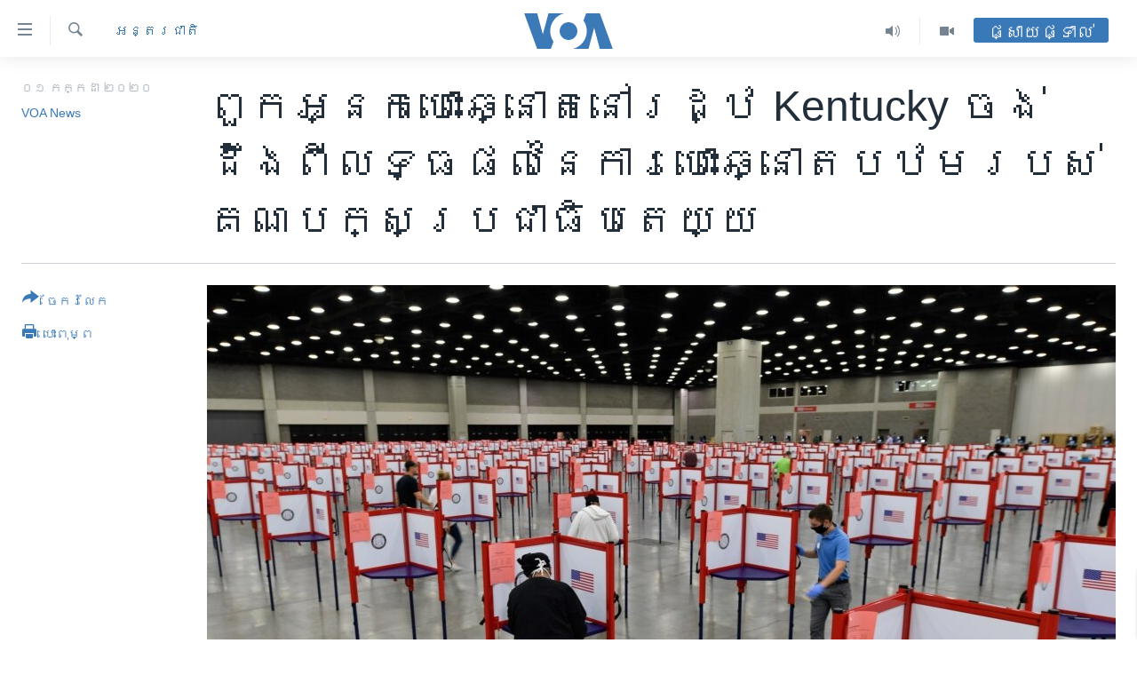

--- FILE ---
content_type: text/html; charset=utf-8
request_url: https://khmer.voanews.com/a/kentucky-voters-to-learn-democratic-primary-result-/5484243.html
body_size: 15172
content:

<!DOCTYPE html>
<html lang="km" dir="ltr" class="no-js">
<head>
<link href="/Content/responsive/VOA/km-KH/VOA-km-KH.css?&amp;av=0.0.0.0&amp;cb=306" rel="stylesheet"/>
<script src="https://tags.voanews.com/voa-pangea/prod/utag.sync.js"></script> <script type='text/javascript' src='https://www.youtube.com/iframe_api' async></script>
<script type="text/javascript">
//a general 'js' detection, must be on top level in <head>, due to CSS performance
document.documentElement.className = "js";
var cacheBuster = "306";
var appBaseUrl = "/";
var imgEnhancerBreakpoints = [0, 144, 256, 408, 650, 1023, 1597];
var isLoggingEnabled = false;
var isPreviewPage = false;
var isLivePreviewPage = false;
if (!isPreviewPage) {
window.RFE = window.RFE || {};
window.RFE.cacheEnabledByParam = window.location.href.indexOf('nocache=1') === -1;
const url = new URL(window.location.href);
const params = new URLSearchParams(url.search);
// Remove the 'nocache' parameter
params.delete('nocache');
// Update the URL without the 'nocache' parameter
url.search = params.toString();
window.history.replaceState(null, '', url.toString());
} else {
window.addEventListener('load', function() {
const links = window.document.links;
for (let i = 0; i < links.length; i++) {
links[i].href = '#';
links[i].target = '_self';
}
})
}
var pwaEnabled = false;
var swCacheDisabled;
</script>
<meta charset="utf-8" />
<title>ពួក​អ្នក​បោះឆ្នោត​នៅ​រដ្ឋ Kentucky ចង់​ដឹង​ពី​លទ្ធផល​នៃ​ការ​បោះឆ្នោត​បឋម​របស់​គណបក្ស​ប្រជាធិបតេយ្យ</title>
<meta name="description" content="មួយ​សប្តាហ៍​បន្ទាប់ពី​ការ​បោះឆ្នោត ពួក​អ្នក​បោះឆ្នោត​នៅ​ក្នុង​រដ្ឋ Kentucky សហរដ្ឋអាមេរិក​ចង់​ដឹង​នៅ​ថ្ងៃ​អង្គារ​នេះ​ថា​តើ​នរណា​ឈ្នះ​ការ​បោះឆ្នោត​បឋម​ខាង​គណបក្ស​ប្រជាធិបតេយ្យ​សម្រាប់​ព្រឹទ្ធសភា​សហរដ្ឋអាមេរិក។" />
<meta name="keywords" content="នយោបាយ, អាមេរិក​, អន្តរជាតិ, ការបោះឆ្នោតនៅអាមេរិក" />
<meta name="viewport" content="width=device-width, initial-scale=1.0" />
<meta http-equiv="X-UA-Compatible" content="IE=edge" />
<meta name="robots" content="max-image-preview:large"><meta property="fb:pages" content="154829473799" />
<meta name="msvalidate.01" content="3286EE554B6F672A6F2E608C02343C0E" />
<meta name="google-site-verification" content="9N67UibWUmTgBbmaYWYsq5uN7iR6xbECfPAJOqOdq1I" />
<link href="https://morigin.voanews.eu/a/5482925.html" rel="canonical" />
<meta name="apple-mobile-web-app-title" content="វីអូអេ" />
<meta name="apple-mobile-web-app-status-bar-style" content="black" />
<meta name="apple-itunes-app" content="app-id=632618796, app-argument=//5484243.ltr" />
<meta content="ពួក​អ្នក​បោះឆ្នោត​នៅ​រដ្ឋ Kentucky ចង់​ដឹង​ពី​លទ្ធផល​នៃ​ការ​បោះឆ្នោត​បឋម​របស់​គណបក្ស​ប្រជាធិបតេយ្យ" property="og:title" />
<meta content="មួយ​សប្តាហ៍​បន្ទាប់ពី​ការ​បោះឆ្នោត ពួក​អ្នក​បោះឆ្នោត​នៅ​ក្នុង​រដ្ឋ Kentucky សហរដ្ឋអាមេរិក​ចង់​ដឹង​នៅ​ថ្ងៃ​អង្គារ​នេះ​ថា​តើ​នរណា​ឈ្នះ​ការ​បោះឆ្នោត​បឋម​ខាង​គណបក្ស​ប្រជាធិបតេយ្យ​សម្រាប់​ព្រឹទ្ធសភា​សហរដ្ឋអាមេរិក។" property="og:description" />
<meta content="article" property="og:type" />
<meta content="https://khmer.voanews.com/a/kentucky-voters-to-learn-democratic-primary-result-/5484243.html" property="og:url" />
<meta content="វីអូអេ" property="og:site_name" />
<meta content="https://www.facebook.com/VOAKhmer" property="article:publisher" />
<meta content="https://gdb.voanews.com/b1f73f39-31f9-4f1d-bc72-6faa614ff8e0_w1200_h630.jpg" property="og:image" />
<meta content="1200" property="og:image:width" />
<meta content="630" property="og:image:height" />
<meta content="184356595034015" property="fb:app_id" />
<meta content="VOA News" name="Author" />
<meta content="summary_large_image" name="twitter:card" />
<meta content="@voakhmer" name="twitter:site" />
<meta content="https://gdb.voanews.com/b1f73f39-31f9-4f1d-bc72-6faa614ff8e0_w1200_h630.jpg" name="twitter:image" />
<meta content="ពួក​អ្នក​បោះឆ្នោត​នៅ​រដ្ឋ Kentucky ចង់​ដឹង​ពី​លទ្ធផល​នៃ​ការ​បោះឆ្នោត​បឋម​របស់​គណបក្ស​ប្រជាធិបតេយ្យ" name="twitter:title" />
<meta content="មួយ​សប្តាហ៍​បន្ទាប់ពី​ការ​បោះឆ្នោត ពួក​អ្នក​បោះឆ្នោត​នៅ​ក្នុង​រដ្ឋ Kentucky សហរដ្ឋអាមេរិក​ចង់​ដឹង​នៅ​ថ្ងៃ​អង្គារ​នេះ​ថា​តើ​នរណា​ឈ្នះ​ការ​បោះឆ្នោត​បឋម​ខាង​គណបក្ស​ប្រជាធិបតេយ្យ​សម្រាប់​ព្រឹទ្ធសភា​សហរដ្ឋអាមេរិក។" name="twitter:description" />
<link rel="amphtml" href="https://khmer.voanews.com/amp/kentucky-voters-to-learn-democratic-primary-result-/5484243.html" />
<script type="application/ld+json">{"articleSection":"អន្តរជាតិ","isAccessibleForFree":true,"headline":"ពួក​អ្នក​បោះឆ្នោត​នៅ​រដ្ឋ Kentucky ចង់​ដឹង​ពី​លទ្ធផល​នៃ​ការ​បោះឆ្នោត​បឋម​របស់​គណបក្ស​ប្រជាធិបតេយ្យ","inLanguage":"km-KH","keywords":"នយោបាយ, អាមេរិក​, អន្តរជាតិ, ការបោះឆ្នោតនៅអាមេរិក","author":{"@type":"Person","url":"https://khmer.voanews.com/author/voa-news/p-gmr","description":"","image":{"@type":"ImageObject"},"name":"VOA News"},"datePublished":"2020-07-01 01:06:07Z","dateModified":"2020-07-01 01:14:07Z","publisher":{"logo":{"width":512,"height":220,"@type":"ImageObject","url":"https://khmer.voanews.com/Content/responsive/VOA/km-KH/img/logo.png"},"@type":"NewsMediaOrganization","url":"https://khmer.voanews.com","sameAs":["https://www.facebook.com/VOAKhmer","https://twitter.com/voakhmer","https://www.youtube.com/VOAKhmer","https://www.instagram.com/voakhmer/","https://t.me/voakhmer"],"name":"វីអូអេ - VOA Khmer","alternateName":""},"@context":"https://schema.org","@type":"NewsArticle","mainEntityOfPage":"https://khmer.voanews.com/a/kentucky-voters-to-learn-democratic-primary-result-/5484243.html","url":"https://khmer.voanews.com/a/kentucky-voters-to-learn-democratic-primary-result-/5484243.html","description":"មួយ​សប្តាហ៍​បន្ទាប់ពី​ការ​បោះឆ្នោត ពួក​អ្នក​បោះឆ្នោត​នៅ​ក្នុង​រដ្ឋ Kentucky សហរដ្ឋអាមេរិក​ចង់​ដឹង​នៅ​ថ្ងៃ​អង្គារ​នេះ​ថា​តើ​នរណា​ឈ្នះ​ការ​បោះឆ្នោត​បឋម​ខាង​គណបក្ស​ប្រជាធិបតេយ្យ​សម្រាប់​ព្រឹទ្ធសភា​សហរដ្ឋអាមេរិក។","image":{"width":1080,"height":608,"@type":"ImageObject","url":"https://gdb.voanews.com/b1f73f39-31f9-4f1d-bc72-6faa614ff8e0_w1080_h608.jpg"},"name":"ពួក​អ្នក​បោះឆ្នោត​នៅ​រដ្ឋ Kentucky ចង់​ដឹង​ពី​លទ្ធផល​នៃ​ការ​បោះឆ្នោត​បឋម​របស់​គណបក្ស​ប្រជាធិបតេយ្យ"}</script>
<script src="/Scripts/responsive/infographics.b?v=dVbZ-Cza7s4UoO3BqYSZdbxQZVF4BOLP5EfYDs4kqEo1&amp;av=0.0.0.0&amp;cb=306"></script>
<script src="/Scripts/responsive/loader.b?v=Q26XNwrL6vJYKjqFQRDnx01Lk2pi1mRsuLEaVKMsvpA1&amp;av=0.0.0.0&amp;cb=306"></script>
<link rel="icon" type="image/svg+xml" href="/Content/responsive/VOA/img/webApp/favicon.svg" />
<link rel="alternate icon" href="/Content/responsive/VOA/img/webApp/favicon.ico" />
<link rel="apple-touch-icon" sizes="152x152" href="/Content/responsive/VOA/img/webApp/ico-152x152.png" />
<link rel="apple-touch-icon" sizes="144x144" href="/Content/responsive/VOA/img/webApp/ico-144x144.png" />
<link rel="apple-touch-icon" sizes="114x114" href="/Content/responsive/VOA/img/webApp/ico-114x114.png" />
<link rel="apple-touch-icon" sizes="72x72" href="/Content/responsive/VOA/img/webApp/ico-72x72.png" />
<link rel="apple-touch-icon-precomposed" href="/Content/responsive/VOA/img/webApp/ico-57x57.png" />
<link rel="icon" sizes="192x192" href="/Content/responsive/VOA/img/webApp/ico-192x192.png" />
<link rel="icon" sizes="128x128" href="/Content/responsive/VOA/img/webApp/ico-128x128.png" />
<meta name="msapplication-TileColor" content="#ffffff" />
<meta name="msapplication-TileImage" content="/Content/responsive/VOA/img/webApp/ico-144x144.png" />
<link rel="alternate" type="application/rss+xml" title="VOA - Top Stories [RSS]" href="/api/" />
<link rel="sitemap" type="application/rss+xml" href="/sitemap.xml" />
</head>
<body class=" nav-no-loaded cc_theme pg-article print-lay-article js-category-to-nav nojs-images ">
<script type="text/javascript" >
var analyticsData = {url:"https://khmer.voanews.com/a/kentucky-voters-to-learn-democratic-primary-result-/5484243.html",property_id:"467",article_uid:"5484243",page_title:"ពួក​អ្នក​បោះឆ្នោត​នៅ​រដ្ឋ Kentucky ចង់​ដឹង​ពី​លទ្ធផល​នៃ​ការ​បោះឆ្នោត​បឋម​របស់​គណបក្ស​ប្រជាធិបតេយ្យ",page_type:"article",content_type:"article",subcontent_type:"article",last_modified:"2020-07-01 01:14:07Z",pub_datetime:"2020-07-01 01:06:07Z",pub_year:"2020",pub_month:"07",pub_day:"01",pub_hour:"01",pub_weekday:"Wednesday",section:"អន្តរជាតិ",english_section:"world",byline:"VOA News",categories:"politics,united-states,world,us-elections",domain:"khmer.voanews.com",language:"Khmer",language_service:"VOA Khmer",platform:"web",copied:"no",copied_article:"",copied_title:"",runs_js:"Yes",cms_release:"8.44.0.0.306",enviro_type:"prod",slug:"kentucky-voters-to-learn-democratic-primary-result-",entity:"VOA",short_language_service:"KHM",platform_short:"W",page_name:"ពួក​អ្នក​បោះឆ្នោត​នៅ​រដ្ឋ Kentucky ចង់​ដឹង​ពី​លទ្ធផល​នៃ​ការ​បោះឆ្នោត​បឋម​របស់​គណបក្ស​ប្រជាធិបតេយ្យ"};
</script>
<noscript><iframe src="https://www.googletagmanager.com/ns.html?id=GTM-N8MP7P" height="0" width="0" style="display:none;visibility:hidden"></iframe></noscript><script type="text/javascript" data-cookiecategory="analytics">
var gtmEventObject = Object.assign({}, analyticsData, {event: 'page_meta_ready'});window.dataLayer = window.dataLayer || [];window.dataLayer.push(gtmEventObject);
if (top.location === self.location) { //if not inside of an IFrame
var renderGtm = "true";
if (renderGtm === "true") {
(function(w,d,s,l,i){w[l]=w[l]||[];w[l].push({'gtm.start':new Date().getTime(),event:'gtm.js'});var f=d.getElementsByTagName(s)[0],j=d.createElement(s),dl=l!='dataLayer'?'&l='+l:'';j.async=true;j.src='//www.googletagmanager.com/gtm.js?id='+i+dl;f.parentNode.insertBefore(j,f);})(window,document,'script','dataLayer','GTM-N8MP7P');
}
}
</script>
<!--Analytics tag js version start-->
<script type="text/javascript" data-cookiecategory="analytics">
var utag_data = Object.assign({}, analyticsData, {});
if(typeof(TealiumTagFrom)==='function' && typeof(TealiumTagSearchKeyword)==='function') {
var utag_from=TealiumTagFrom();var utag_searchKeyword=TealiumTagSearchKeyword();
if(utag_searchKeyword!=null && utag_searchKeyword!=='' && utag_data["search_keyword"]==null) utag_data["search_keyword"]=utag_searchKeyword;if(utag_from!=null && utag_from!=='') utag_data["from"]=TealiumTagFrom();}
if(window.top!== window.self&&utag_data.page_type==="snippet"){utag_data.page_type = 'iframe';}
try{if(window.top!==window.self&&window.self.location.hostname===window.top.location.hostname){utag_data.platform = 'self-embed';utag_data.platform_short = 'se';}}catch(e){if(window.top!==window.self&&window.self.location.search.includes("platformType=self-embed")){utag_data.platform = 'cross-promo';utag_data.platform_short = 'cp';}}
(function(a,b,c,d){ a="https://tags.voanews.com/voa-pangea/prod/utag.js"; b=document;c="script";d=b.createElement(c);d.src=a;d.type="text/java"+c;d.async=true; a=b.getElementsByTagName(c)[0];a.parentNode.insertBefore(d,a); })();
</script>
<!--Analytics tag js version end-->
<!-- Analytics tag management NoScript -->
<noscript>
<img style="position: absolute; border: none;" src="https://ssc.voanews.com/b/ss/bbgprod,bbgentityvoa/1/G.4--NS/1435535456?pageName=voa%3akhm%3aw%3aarticle%3a%e1%9e%96%e1%9e%bd%e1%9e%80%e2%80%8b%e1%9e%a2%e1%9f%92%e1%9e%93%e1%9e%80%e2%80%8b%e1%9e%94%e1%9f%84%e1%9f%87%e1%9e%86%e1%9f%92%e1%9e%93%e1%9f%84%e1%9e%8f%e2%80%8b%e1%9e%93%e1%9f%85%e2%80%8b%e1%9e%9a%e1%9e%8a%e1%9f%92%e1%9e%8b%20kentucky%20%e1%9e%85%e1%9e%84%e1%9f%8b%e2%80%8b%e1%9e%8a%e1%9e%b9%e1%9e%84%e2%80%8b%e1%9e%96%e1%9e%b8%e2%80%8b%e1%9e%9b%e1%9e%91%e1%9f%92%e1%9e%92%e1%9e%95%e1%9e%9b%e2%80%8b%e1%9e%93%e1%9f%83%e2%80%8b%e1%9e%80%e1%9e%b6%e1%9e%9a%e2%80%8b%e1%9e%94%e1%9f%84%e1%9f%87%e1%9e%86%e1%9f%92%e1%9e%93%e1%9f%84%e1%9e%8f%e2%80%8b%e1%9e%94%e1%9e%8b%e1%9e%98%e2%80%8b%e1%9e%9a%e1%9e%94%e1%9e%9f%e1%9f%8b%e2%80%8b%e1%9e%82%e1%9e%8e%e1%9e%94%e1%9e%80%e1%9f%92%e1%9e%9f%e2%80%8b%e1%9e%94%e1%9f%92%e1%9e%9a%e1%9e%87%e1%9e%b6%e1%9e%92%e1%9e%b7%e1%9e%94%e1%9e%8f%e1%9f%81%e1%9e%99%e1%9f%92%e1%9e%99&amp;c6=%e1%9e%96%e1%9e%bd%e1%9e%80%e2%80%8b%e1%9e%a2%e1%9f%92%e1%9e%93%e1%9e%80%e2%80%8b%e1%9e%94%e1%9f%84%e1%9f%87%e1%9e%86%e1%9f%92%e1%9e%93%e1%9f%84%e1%9e%8f%e2%80%8b%e1%9e%93%e1%9f%85%e2%80%8b%e1%9e%9a%e1%9e%8a%e1%9f%92%e1%9e%8b%20kentucky%20%e1%9e%85%e1%9e%84%e1%9f%8b%e2%80%8b%e1%9e%8a%e1%9e%b9%e1%9e%84%e2%80%8b%e1%9e%96%e1%9e%b8%e2%80%8b%e1%9e%9b%e1%9e%91%e1%9f%92%e1%9e%92%e1%9e%95%e1%9e%9b%e2%80%8b%e1%9e%93%e1%9f%83%e2%80%8b%e1%9e%80%e1%9e%b6%e1%9e%9a%e2%80%8b%e1%9e%94%e1%9f%84%e1%9f%87%e1%9e%86%e1%9f%92%e1%9e%93%e1%9f%84%e1%9e%8f%e2%80%8b%e1%9e%94%e1%9e%8b%e1%9e%98%e2%80%8b%e1%9e%9a%e1%9e%94%e1%9e%9f%e1%9f%8b%e2%80%8b%e1%9e%82%e1%9e%8e%e1%9e%94%e1%9e%80%e1%9f%92%e1%9e%9f%e2%80%8b%e1%9e%94%e1%9f%92%e1%9e%9a%e1%9e%87%e1%9e%b6%e1%9e%92%e1%9e%b7%e1%9e%94%e1%9e%8f%e1%9f%81%e1%9e%99%e1%9f%92%e1%9e%99&amp;v36=8.44.0.0.306&amp;v6=D=c6&amp;g=https%3a%2f%2fkhmer.voanews.com%2fa%2fkentucky-voters-to-learn-democratic-primary-result-%2f5484243.html&amp;c1=D=g&amp;v1=D=g&amp;events=event1,event52&amp;c16=voa%20khmer&amp;v16=D=c16&amp;c5=world&amp;v5=D=c5&amp;ch=%e1%9e%a2%e1%9e%93%e1%9f%92%e1%9e%8f%e1%9e%9a%e1%9e%87%e1%9e%b6%e1%9e%8f%e1%9e%b7&amp;c15=khmer&amp;v15=D=c15&amp;c4=article&amp;v4=D=c4&amp;c14=5484243&amp;v14=D=c14&amp;v20=no&amp;c17=web&amp;v17=D=c17&amp;mcorgid=518abc7455e462b97f000101%40adobeorg&amp;server=khmer.voanews.com&amp;pageType=D=c4&amp;ns=bbg&amp;v29=D=server&amp;v25=voa&amp;v30=467&amp;v105=D=User-Agent " alt="analytics" width="1" height="1" /></noscript>
<!-- End of Analytics tag management NoScript -->
<!--*** Accessibility links - For ScreenReaders only ***-->
<section>
<div class="sr-only">
<h2>ភ្ជាប់​ទៅ​គេហទំព័រ​ទាក់ទង</h2>
<ul>
<li><a href="#content" data-disable-smooth-scroll="1">រំលង​និង​ចូល​ទៅ​​ទំព័រ​ព័ត៌មាន​​តែ​ម្តង</a></li>
<li><a href="#navigation" data-disable-smooth-scroll="1">រំលង​និង​ចូល​ទៅ​ទំព័រ​រចនាសម្ព័ន្ធ​</a></li>
<li><a href="#txtHeaderSearch" data-disable-smooth-scroll="1">រំលង​និង​ចូល​ទៅ​កាន់​ទំព័រ​ស្វែង​រក</a></li>
</ul>
</div>
</section>
<div dir="ltr">
<div id="page">
<aside>
<div class="c-lightbox overlay-modal">
<div class="c-lightbox__intro">
<h2 class="c-lightbox__intro-title"></h2>
<button class="btn btn--rounded c-lightbox__btn c-lightbox__intro-next" title="បន្ទាប់">
<span class="ico ico--rounded ico-chevron-forward"></span>
<span class="sr-only">បន្ទាប់</span>
</button>
</div>
<div class="c-lightbox__nav">
<button class="btn btn--rounded c-lightbox__btn c-lightbox__btn--close" title="បិទ">
<span class="ico ico--rounded ico-close"></span>
<span class="sr-only">បិទ</span>
</button>
<button class="btn btn--rounded c-lightbox__btn c-lightbox__btn--prev" title="មុន">
<span class="ico ico--rounded ico-chevron-backward"></span>
<span class="sr-only">មុន</span>
</button>
<button class="btn btn--rounded c-lightbox__btn c-lightbox__btn--next" title="បន្ទាប់">
<span class="ico ico--rounded ico-chevron-forward"></span>
<span class="sr-only">បន្ទាប់</span>
</button>
</div>
<div class="c-lightbox__content-wrap">
<figure class="c-lightbox__content">
<span class="c-spinner c-spinner--lightbox">
<img src="/Content/responsive/img/player-spinner.png"
alt="សូម​រង់ចាំ"
title="សូម​រង់ចាំ" />
</span>
<div class="c-lightbox__img">
<div class="thumb">
<img src="" alt="" />
</div>
</div>
<figcaption>
<div class="c-lightbox__info c-lightbox__info--foot">
<span class="c-lightbox__counter"></span>
<span class="caption c-lightbox__caption"></span>
</div>
</figcaption>
</figure>
</div>
<div class="hidden">
<div class="content-advisory__box content-advisory__box--lightbox">
<span class="content-advisory__box-text">This image contains sensitive content which some people may find offensive or disturbing.</span>
<button class="btn btn--transparent content-advisory__box-btn m-t-md" value="text" type="button">
<span class="btn__text">
Click to reveal
</span>
</button>
</div>
</div>
</div>
<div class="print-dialogue">
<div class="container">
<h3 class="print-dialogue__title section-head">ជម្រើស​ក្នុង​ការ​បោះពុម្ព</h3>
<div class="print-dialogue__opts">
<ul class="print-dialogue__opt-group">
<li class="form__group form__group--checkbox">
<input class="form__check " id="checkboxImages" name="checkboxImages" type="checkbox" checked="checked" />
<label for="checkboxImages" class="form__label m-t-md">រូបថត</label>
</li>
<li class="form__group form__group--checkbox">
<input class="form__check " id="checkboxMultimedia" name="checkboxMultimedia" type="checkbox" checked="checked" />
<label for="checkboxMultimedia" class="form__label m-t-md">ពហុព័ត៌មាន</label>
</li>
</ul>
<ul class="print-dialogue__opt-group">
<li class="form__group form__group--checkbox">
<input class="form__check " id="checkboxEmbedded" name="checkboxEmbedded" type="checkbox" checked="checked" />
<label for="checkboxEmbedded" class="form__label m-t-md">ខ្លឹមសារ​ព័ត៌មាន​ដែល​ភ្ជាប់​ពី​ទំព័រ​ផ្សេង</label>
</li>
<li class="hidden">
<input class="form__check " id="checkboxComments" name="checkboxComments" type="checkbox" />
<label for="checkboxComments" class="form__label m-t-md">មតិ</label>
</li>
</ul>
</div>
<div class="print-dialogue__buttons">
<button class="btn btn--secondary close-button" type="button" title="បោះបង់">
<span class="btn__text ">បោះបង់</span>
</button>
<button class="btn btn-cust-print m-l-sm" type="button" title="បោះពុម្ព">
<span class="btn__text ">បោះពុម្ព</span>
</button>
</div>
</div>
</div>
<div class="ctc-message pos-fix">
<div class="ctc-message__inner">Link has been copied to clipboard</div>
</div>
</aside>
<div class="hdr-20 hdr-20--big">
<div class="hdr-20__inner">
<div class="hdr-20__max pos-rel">
<div class="hdr-20__side hdr-20__side--primary d-flex">
<label data-for="main-menu-ctrl" data-switcher-trigger="true" data-switch-target="main-menu-ctrl" class="burger hdr-trigger pos-rel trans-trigger" data-trans-evt="click" data-trans-id="menu">
<span class="ico ico-close hdr-trigger__ico hdr-trigger__ico--close burger__ico burger__ico--close"></span>
<span class="ico ico-menu hdr-trigger__ico hdr-trigger__ico--open burger__ico burger__ico--open"></span>
</label>
<div class="menu-pnl pos-fix trans-target" data-switch-target="main-menu-ctrl" data-trans-id="menu">
<div class="menu-pnl__inner">
<nav class="main-nav menu-pnl__item menu-pnl__item--first">
<ul class="main-nav__list accordeon" data-analytics-tales="false" data-promo-name="link" data-location-name="nav,secnav">
<li class="main-nav__item">
<a class="main-nav__item-name main-nav__item-name--link" href="/p/6039.html" title="កម្ពុជា" data-item-name="cambodia-news" >កម្ពុជា</a>
</li>
<li class="main-nav__item">
<a class="main-nav__item-name main-nav__item-name--link" href="https://khmer.voanews.com/p/7317.html" title="អន្តរជាតិ" target="_blank" rel="noopener">អន្តរជាតិ</a>
</li>
<li class="main-nav__item">
<a class="main-nav__item-name main-nav__item-name--link" href="/z/2290" title="អាមេរិក" data-item-name="united-states" >អាមេរិក</a>
</li>
<li class="main-nav__item">
<a class="main-nav__item-name main-nav__item-name--link" href="/z/7448" title="ចិន" data-item-name="China-news" >ចិន</a>
</li>
<li class="main-nav__item">
<a class="main-nav__item-name main-nav__item-name--link" href="/hellovoa" title="ហេឡូវីអូអេ" data-item-name="hello-voa-show" >ហេឡូវីអូអេ</a>
</li>
<li class="main-nav__item">
<a class="main-nav__item-name main-nav__item-name--link" href="/creativecambodia" title="កម្ពុជាច្នៃប្រតិដ្ឋ" data-item-name="creativecambodia" >កម្ពុជាច្នៃប្រតិដ្ឋ</a>
</li>
<li class="main-nav__item">
<a class="main-nav__item-name main-nav__item-name--link" href="/newsevents" title="ព្រឹត្តិការណ៍ព័ត៌មាន" data-item-name="news-events" >ព្រឹត្តិការណ៍ព័ត៌មាន</a>
</li>
<li class="main-nav__item">
<a class="main-nav__item-name main-nav__item-name--link" href="https://khmer.voanews.com/programs/tv" title="ទូរទស្សន៍ / វីដេអូ​" >ទូរទស្សន៍ / វីដេអូ​</a>
</li>
<li class="main-nav__item">
<a class="main-nav__item-name main-nav__item-name--link" href="http://khmer.voanews.com/programindex.html" title="វិទ្យុ / ផតខាសថ៍" >វិទ្យុ / ផតខាសថ៍</a>
</li>
<li class="main-nav__item">
<a class="main-nav__item-name main-nav__item-name--link" href="/allprograms" title="កម្មវិធីទាំងអស់" data-item-name="allprograms" >កម្មវិធីទាំងអស់</a>
</li>
</ul>
</nav>
<div class="menu-pnl__item">
<a href="https://www.voacambodia.com/" class="menu-pnl__item-link" alt="Khmer English">Khmer English</a>
</div>
<div class="menu-pnl__item menu-pnl__item--social">
<h5 class="menu-pnl__sub-head">បណ្តាញ​សង្គម</h5>
<a href="https://www.facebook.com/VOAKhmer" title="តាមដាន​​តាម​ Facebook" data-analytics-text="follow_on_facebook" class="btn btn--rounded btn--social-inverted menu-pnl__btn js-social-btn btn-facebook" target="_blank" rel="noopener">
<span class="ico ico-facebook-alt ico--rounded"></span>
</a>
<a href="https://twitter.com/voakhmer" title="តាមដាន​​តាម​ Twitter" data-analytics-text="follow_on_twitter" class="btn btn--rounded btn--social-inverted menu-pnl__btn js-social-btn btn-twitter" target="_blank" rel="noopener">
<span class="ico ico-twitter ico--rounded"></span>
</a>
<a href="https://www.youtube.com/VOAKhmer" title="តាមដាន​​តាម​ YouTube" data-analytics-text="follow_on_youtube" class="btn btn--rounded btn--social-inverted menu-pnl__btn js-social-btn btn-youtube" target="_blank" rel="noopener">
<span class="ico ico-youtube ico--rounded"></span>
</a>
<a href="https://www.instagram.com/voakhmer/" title="Follow us on Instagram" data-analytics-text="follow_on_instagram" class="btn btn--rounded btn--social-inverted menu-pnl__btn js-social-btn btn-instagram" target="_blank" rel="noopener">
<span class="ico ico-instagram ico--rounded"></span>
</a>
</div>
<div class="menu-pnl__item">
<a href="/navigation/allsites" class="menu-pnl__item-link">
<span class="ico ico-languages "></span>
ភាសា
</a>
</div>
</div>
</div>
<label data-for="top-search-ctrl" data-switcher-trigger="true" data-switch-target="top-search-ctrl" class="top-srch-trigger hdr-trigger">
<span class="ico ico-close hdr-trigger__ico hdr-trigger__ico--close top-srch-trigger__ico top-srch-trigger__ico--close"></span>
<span class="ico ico-search hdr-trigger__ico hdr-trigger__ico--open top-srch-trigger__ico top-srch-trigger__ico--open"></span>
</label>
<div class="srch-top srch-top--in-header" data-switch-target="top-search-ctrl">
<div class="container">
<form action="/s" class="srch-top__form srch-top__form--in-header" id="form-topSearchHeader" method="get" role="search"><label for="txtHeaderSearch" class="sr-only">ស្វែង​រក</label>
<input type="text" id="txtHeaderSearch" name="k" placeholder="ស្វែង​រក​ពាក្យ..." accesskey="s" value="" class="srch-top__input analyticstag-event" onkeydown="if (event.keyCode === 13) { FireAnalyticsTagEventOnSearch('search', $dom.get('#txtHeaderSearch')[0].value) }" />
<button title="ស្វែង​រក" type="submit" class="btn btn--top-srch analyticstag-event" onclick="FireAnalyticsTagEventOnSearch('search', $dom.get('#txtHeaderSearch')[0].value) ">
<span class="ico ico-search"></span>
</button></form>
</div>
</div>
<a href="/" class="main-logo-link">
<img src="/Content/responsive/VOA/km-KH/img/logo-compact.svg" class="main-logo main-logo--comp" alt="site logo">
<img src="/Content/responsive/VOA/km-KH/img/logo.svg" class="main-logo main-logo--big" alt="site logo">
</a>
</div>
<div class="hdr-20__side hdr-20__side--secondary d-flex">
<a href="/p/6001.html" title="Video" class="hdr-20__secondary-item" data-item-name="video">
<span class="ico ico-video hdr-20__secondary-icon"></span>
</a>
<a href="/programs/radio" title="Audio" class="hdr-20__secondary-item" data-item-name="audio">
<span class="ico ico-audio hdr-20__secondary-icon"></span>
</a>
<a href="/s" title="ស្វែង​រក" class="hdr-20__secondary-item hdr-20__secondary-item--search" data-item-name="search">
<span class="ico ico-search hdr-20__secondary-icon hdr-20__secondary-icon--search"></span>
</a>
<div class="hdr-20__secondary-item live-b-drop">
<div class="live-b-drop__off">
<a href="/live/" class="live-b-drop__link" title="ផ្សាយផ្ទាល់" data-item-name="live">
<span class="badge badge--live-btn badge--live-btn-off">
ផ្សាយផ្ទាល់
</span>
</a>
</div>
<div class="live-b-drop__on hidden">
<label data-for="live-ctrl" data-switcher-trigger="true" data-switch-target="live-ctrl" class="live-b-drop__label pos-rel">
<span class="badge badge--live badge--live-btn">
ផ្សាយផ្ទាល់
</span>
<span class="ico ico-close live-b-drop__label-ico live-b-drop__label-ico--close"></span>
</label>
<div class="live-b-drop__panel" id="targetLivePanelDiv" data-switch-target="live-ctrl"></div>
</div>
</div>
<div class="srch-bottom">
<form action="/s" class="srch-bottom__form d-flex" id="form-bottomSearch" method="get" role="search"><label for="txtSearch" class="sr-only">ស្វែង​រក</label>
<input type="search" id="txtSearch" name="k" placeholder="ស្វែង​រក​ពាក្យ..." accesskey="s" value="" class="srch-bottom__input analyticstag-event" onkeydown="if (event.keyCode === 13) { FireAnalyticsTagEventOnSearch('search', $dom.get('#txtSearch')[0].value) }" />
<button title="ស្វែង​រក" type="submit" class="btn btn--bottom-srch analyticstag-event" onclick="FireAnalyticsTagEventOnSearch('search', $dom.get('#txtSearch')[0].value) ">
<span class="ico ico-search"></span>
</button></form>
</div>
</div>
<img src="/Content/responsive/VOA/km-KH/img/logo-print.gif" class="logo-print" alt="site logo">
<img src="/Content/responsive/VOA/km-KH/img/logo-print_color.png" class="logo-print logo-print--color" alt="site logo">
</div>
</div>
</div>
<script>
if (document.body.className.indexOf('pg-home') > -1) {
var nav2In = document.querySelector('.hdr-20__inner');
var nav2Sec = document.querySelector('.hdr-20__side--secondary');
var secStyle = window.getComputedStyle(nav2Sec);
if (nav2In && window.pageYOffset < 150 && secStyle['position'] !== 'fixed') {
nav2In.classList.add('hdr-20__inner--big')
}
}
</script>
<div class="c-hlights c-hlights--breaking c-hlights--no-item" data-hlight-display="mobile,desktop">
<div class="c-hlights__wrap container p-0">
<div class="c-hlights__nav">
<a role="button" href="#" title="មុន">
<span class="ico ico-chevron-backward m-0"></span>
<span class="sr-only">មុន</span>
</a>
<a role="button" href="#" title="បន្ទាប់">
<span class="ico ico-chevron-forward m-0"></span>
<span class="sr-only">បន្ទាប់</span>
</a>
</div>
<span class="c-hlights__label">
<span class="">ព័ត៌មាន​​ថ្មី</span>
<span class="switcher-trigger">
<label data-for="more-less-1" data-switcher-trigger="true" class="switcher-trigger__label switcher-trigger__label--more p-b-0" title="ផ្សេង​ទៀត">
<span class="ico ico-chevron-down"></span>
</label>
<label data-for="more-less-1" data-switcher-trigger="true" class="switcher-trigger__label switcher-trigger__label--less p-b-0" title="បិទ">
<span class="ico ico-chevron-up"></span>
</label>
</span>
</span>
<ul class="c-hlights__items switcher-target" data-switch-target="more-less-1">
</ul>
</div>
</div> <div id="content">
<main class="container">
<div class="hdr-container">
<div class="row">
<div class="col-category col-xs-12 col-md-2 pull-left"> <div class="category js-category">
<a class="" href="/z/2291">អន្តរជាតិ</a> </div>
</div><div class="col-title col-xs-12 col-md-10 pull-right"> <h1 class="title pg-title">
ពួក​អ្នក​បោះឆ្នោត​នៅ​រដ្ឋ Kentucky ចង់​ដឹង​ពី​លទ្ធផល​នៃ​ការ​បោះឆ្នោត​បឋម​របស់​គណបក្ស​ប្រជាធិបតេយ្យ
</h1>
</div><div class="col-publishing-details col-xs-12 col-sm-12 col-md-2 pull-left"> <div class="publishing-details ">
<div class="published">
<span class="date" >
<time pubdate="pubdate" datetime="2020-07-01T08:06:07+07:00">
០១ កក្កដា ២០២០
</time>
</span>
</div>
<div class="links">
<ul class="links__list links__list--column">
<li class="links__item">
<a class="links__item-link" href="/author/voa-news/p-gmr" title="VOA News">VOA News</a>
</li>
</ul>
</div>
</div>
</div><div class="col-lg-12 separator"> <div class="separator">
<hr class="title-line" />
</div>
</div><div class="col-multimedia col-xs-12 col-md-10 pull-right"> <div class="cover-media">
<figure class="media-image js-media-expand">
<div class="img-wrap">
<div class="thumb thumb16_9">
<img src="https://gdb.voanews.com/b1f73f39-31f9-4f1d-bc72-6faa614ff8e0_w250_r1_s.jpg" alt="ស្ថានីយ​បោះឆ្នោត​ត្រូវ​បាន​គេ​រៀបចំ​ឡើង​នៅ​ក្នុង​មជ្ឈមណ្ឌល Kentucky Exposition Center សម្រាប់​អ្នក​បោះឆ្នោត​នៅ​ក្នុង​ការ​បោះឆ្នោត​បឋម​ក្នុង​រដ្ឋ Kentucky កាលពី​ថ្ងៃទី២៣ ខែមិថុនា ឆ្នាំ២០២០។" />
</div>
</div>
<figcaption>
<span class="caption">ស្ថានីយ​បោះឆ្នោត​ត្រូវ​បាន​គេ​រៀបចំ​ឡើង​នៅ​ក្នុង​មជ្ឈមណ្ឌល Kentucky Exposition Center សម្រាប់​អ្នក​បោះឆ្នោត​នៅ​ក្នុង​ការ​បោះឆ្នោត​បឋម​ក្នុង​រដ្ឋ Kentucky កាលពី​ថ្ងៃទី២៣ ខែមិថុនា ឆ្នាំ២០២០។</span>
</figcaption>
</figure>
</div>
</div><div class="col-xs-12 col-md-2 pull-left article-share pos-rel"> <div class="share--box">
<div class="sticky-share-container" style="display:none">
<div class="container">
<a href="https://khmer.voanews.com" id="logo-sticky-share">&nbsp;</a>
<div class="pg-title pg-title--sticky-share">
ពួក​អ្នក​បោះឆ្នោត​នៅ​រដ្ឋ Kentucky ចង់​ដឹង​ពី​លទ្ធផល​នៃ​ការ​បោះឆ្នោត​បឋម​របស់​គណបក្ស​ប្រជាធិបតេយ្យ
</div>
<div class="sticked-nav-actions">
<!--This part is for sticky navigation display-->
<p class="buttons link-content-sharing p-0 ">
<button class="btn btn--link btn-content-sharing p-t-0 " id="btnContentSharing" value="text" role="Button" type="" title="ជ្រើសរើស​​មធ្យោបាយ​ចែក​រំលែក​ផ្សេង​ទៀត">
<span class="ico ico-share ico--l"></span>
<span class="btn__text ">
ចែករំលែក
</span>
</button>
</p>
<aside class="content-sharing js-content-sharing js-content-sharing--apply-sticky content-sharing--sticky"
role="complementary"
data-share-url="https://khmer.voanews.com/a/kentucky-voters-to-learn-democratic-primary-result-/5484243.html" data-share-title="ពួក​អ្នក​បោះឆ្នោត​នៅ​រដ្ឋ Kentucky ចង់​ដឹង​ពី​លទ្ធផល​នៃ​ការ​បោះឆ្នោត​បឋម​របស់​គណបក្ស​ប្រជាធិបតេយ្យ" data-share-text="មួយ​សប្តាហ៍​បន្ទាប់ពី​ការ​បោះឆ្នោត ពួក​អ្នក​បោះឆ្នោត​នៅ​ក្នុង​រដ្ឋ Kentucky សហរដ្ឋអាមេរិក​ចង់​ដឹង​នៅ​ថ្ងៃ​អង្គារ​នេះ​ថា​តើ​នរណា​ឈ្នះ​ការ​បោះឆ្នោត​បឋម​ខាង​គណបក្ស​ប្រជាធិបតេយ្យ​សម្រាប់​ព្រឹទ្ធសភា​សហរដ្ឋអាមេរិក។">
<div class="content-sharing__popover">
<h6 class="content-sharing__title">ចែករំលែក</h6>
<button href="#close" id="btnCloseSharing" class="btn btn--text-like content-sharing__close-btn">
<span class="ico ico-close ico--l"></span>
</button>
<ul class="content-sharing__list">
<li class="content-sharing__item">
<div class="ctc ">
<input type="text" class="ctc__input" readonly="readonly">
<a href="" js-href="https://khmer.voanews.com/a/kentucky-voters-to-learn-democratic-primary-result-/5484243.html" class="content-sharing__link ctc__button">
<span class="ico ico-copy-link ico--rounded ico--s"></span>
<span class="content-sharing__link-text">Copy link</span>
</a>
</div>
</li>
<li class="content-sharing__item">
<a href="https://facebook.com/sharer.php?u=https%3a%2f%2fkhmer.voanews.com%2fa%2fkentucky-voters-to-learn-democratic-primary-result-%2f5484243.html"
data-analytics-text="share_on_facebook"
title="Facebook" target="_blank"
class="content-sharing__link js-social-btn">
<span class="ico ico-facebook ico--rounded ico--s"></span>
<span class="content-sharing__link-text">Facebook</span>
</a>
</li>
<li class="content-sharing__item">
<a href="https://twitter.com/share?url=https%3a%2f%2fkhmer.voanews.com%2fa%2fkentucky-voters-to-learn-democratic-primary-result-%2f5484243.html&amp;text=%e1%9e%96%e1%9e%bd%e1%9e%80%e2%80%8b%e1%9e%a2%e1%9f%92%e1%9e%93%e1%9e%80%e2%80%8b%e1%9e%94%e1%9f%84%e1%9f%87%e1%9e%86%e1%9f%92%e1%9e%93%e1%9f%84%e1%9e%8f%e2%80%8b%e1%9e%93%e1%9f%85%e2%80%8b%e1%9e%9a%e1%9e%8a%e1%9f%92%e1%9e%8b+Kentucky+%e1%9e%85%e1%9e%84%e1%9f%8b%e2%80%8b%e1%9e%8a%e1%9e%b9%e1%9e%84%e2%80%8b%e1%9e%96%e1%9e%b8%e2%80%8b%e1%9e%9b%e1%9e%91%e1%9f%92%e1%9e%92%e1%9e%95%e1%9e%9b%e2%80%8b%e1%9e%93%e1%9f%83%e2%80%8b%e1%9e%80%e1%9e%b6%e1%9e%9a%e2%80%8b%e1%9e%94%e1%9f%84%e1%9f%87%e1%9e%86%e1%9f%92%e1%9e%93%e1%9f%84%e1%9e%8f%e2%80%8b%e1%9e%94%e1%9e%8b%e1%9e%98%e2%80%8b%e1%9e%9a%e1%9e%94%e1%9e%9f%e1%9f%8b%e2%80%8b%e1%9e%82%e1%9e%8e%e1%9e%94%e1%9e%80%e1%9f%92%e1%9e%9f%e2%80%8b%e1%9e%94%e1%9f%92%e1%9e%9a%e1%9e%87%e1%9e%b6%e1%9e%92%e1%9e%b7%e1%9e%94%e1%9e%8f%e1%9f%81%e1%9e%99%e1%9f%92%e1%9e%99"
data-analytics-text="share_on_twitter"
title="Twitter" target="_blank"
class="content-sharing__link js-social-btn">
<span class="ico ico-twitter ico--rounded ico--s"></span>
<span class="content-sharing__link-text">Twitter</span>
</a>
</li>
<li class="content-sharing__item visible-xs-inline-block visible-sm-inline-block">
<a href="whatsapp://send?text=https%3a%2f%2fkhmer.voanews.com%2fa%2fkentucky-voters-to-learn-democratic-primary-result-%2f5484243.html"
data-analytics-text="share_on_whatsapp"
title="WhatsApp" target="_blank"
class="content-sharing__link js-social-btn">
<span class="ico ico-whatsapp ico--rounded ico--s"></span>
<span class="content-sharing__link-text">WhatsApp</span>
</a>
</li>
<li class="content-sharing__item visible-md-inline-block visible-lg-inline-block">
<a href="https://web.whatsapp.com/send?text=https%3a%2f%2fkhmer.voanews.com%2fa%2fkentucky-voters-to-learn-democratic-primary-result-%2f5484243.html"
data-analytics-text="share_on_whatsapp_desktop"
title="WhatsApp" target="_blank"
class="content-sharing__link js-social-btn">
<span class="ico ico-whatsapp ico--rounded ico--s"></span>
<span class="content-sharing__link-text">WhatsApp</span>
</a>
</li>
<li class="content-sharing__item visible-xs-inline-block visible-sm-inline-block">
<a href="https://line.me/R/msg/text/?https%3a%2f%2fkhmer.voanews.com%2fa%2fkentucky-voters-to-learn-democratic-primary-result-%2f5484243.html"
data-analytics-text="share_on_line"
title="Line" target="_blank"
class="content-sharing__link js-social-btn">
<span class="ico ico-line ico--rounded ico--s"></span>
<span class="content-sharing__link-text">Line</span>
</a>
</li>
<li class="content-sharing__item visible-md-inline-block visible-lg-inline-block">
<a href="https://timeline.line.me/social-plugin/share?url=https%3a%2f%2fkhmer.voanews.com%2fa%2fkentucky-voters-to-learn-democratic-primary-result-%2f5484243.html"
data-analytics-text="share_on_line_desktop"
title="Line" target="_blank"
class="content-sharing__link js-social-btn">
<span class="ico ico-line ico--rounded ico--s"></span>
<span class="content-sharing__link-text">Line</span>
</a>
</li>
<li class="content-sharing__item">
<a href="mailto:?body=https%3a%2f%2fkhmer.voanews.com%2fa%2fkentucky-voters-to-learn-democratic-primary-result-%2f5484243.html&amp;subject=ពួក​អ្នក​បោះឆ្នោត​នៅ​រដ្ឋ Kentucky ចង់​ដឹង​ពី​លទ្ធផល​នៃ​ការ​បោះឆ្នោត​បឋម​របស់​គណបក្ស​ប្រជាធិបតេយ្យ"
title="Email"
class="content-sharing__link ">
<span class="ico ico-email ico--rounded ico--s"></span>
<span class="content-sharing__link-text">Email</span>
</a>
</li>
</ul>
</div>
</aside>
</div>
</div>
</div>
<div class="links">
<p class="buttons link-content-sharing p-0 ">
<button class="btn btn--link btn-content-sharing p-t-0 " id="btnContentSharing" value="text" role="Button" type="" title="ជ្រើសរើស​​មធ្យោបាយ​ចែក​រំលែក​ផ្សេង​ទៀត">
<span class="ico ico-share ico--l"></span>
<span class="btn__text ">
ចែករំលែក
</span>
</button>
</p>
<aside class="content-sharing js-content-sharing " role="complementary"
data-share-url="https://khmer.voanews.com/a/kentucky-voters-to-learn-democratic-primary-result-/5484243.html" data-share-title="ពួក​អ្នក​បោះឆ្នោត​នៅ​រដ្ឋ Kentucky ចង់​ដឹង​ពី​លទ្ធផល​នៃ​ការ​បោះឆ្នោត​បឋម​របស់​គណបក្ស​ប្រជាធិបតេយ្យ" data-share-text="មួយ​សប្តាហ៍​បន្ទាប់ពី​ការ​បោះឆ្នោត ពួក​អ្នក​បោះឆ្នោត​នៅ​ក្នុង​រដ្ឋ Kentucky សហរដ្ឋអាមេរិក​ចង់​ដឹង​នៅ​ថ្ងៃ​អង្គារ​នេះ​ថា​តើ​នរណា​ឈ្នះ​ការ​បោះឆ្នោត​បឋម​ខាង​គណបក្ស​ប្រជាធិបតេយ្យ​សម្រាប់​ព្រឹទ្ធសភា​សហរដ្ឋអាមេរិក។">
<div class="content-sharing__popover">
<h6 class="content-sharing__title">ចែករំលែក</h6>
<button href="#close" id="btnCloseSharing" class="btn btn--text-like content-sharing__close-btn">
<span class="ico ico-close ico--l"></span>
</button>
<ul class="content-sharing__list">
<li class="content-sharing__item">
<div class="ctc ">
<input type="text" class="ctc__input" readonly="readonly">
<a href="" js-href="https://khmer.voanews.com/a/kentucky-voters-to-learn-democratic-primary-result-/5484243.html" class="content-sharing__link ctc__button">
<span class="ico ico-copy-link ico--rounded ico--l"></span>
<span class="content-sharing__link-text">Copy link</span>
</a>
</div>
</li>
<li class="content-sharing__item">
<a href="https://facebook.com/sharer.php?u=https%3a%2f%2fkhmer.voanews.com%2fa%2fkentucky-voters-to-learn-democratic-primary-result-%2f5484243.html"
data-analytics-text="share_on_facebook"
title="Facebook" target="_blank"
class="content-sharing__link js-social-btn">
<span class="ico ico-facebook ico--rounded ico--l"></span>
<span class="content-sharing__link-text">Facebook</span>
</a>
</li>
<li class="content-sharing__item">
<a href="https://twitter.com/share?url=https%3a%2f%2fkhmer.voanews.com%2fa%2fkentucky-voters-to-learn-democratic-primary-result-%2f5484243.html&amp;text=%e1%9e%96%e1%9e%bd%e1%9e%80%e2%80%8b%e1%9e%a2%e1%9f%92%e1%9e%93%e1%9e%80%e2%80%8b%e1%9e%94%e1%9f%84%e1%9f%87%e1%9e%86%e1%9f%92%e1%9e%93%e1%9f%84%e1%9e%8f%e2%80%8b%e1%9e%93%e1%9f%85%e2%80%8b%e1%9e%9a%e1%9e%8a%e1%9f%92%e1%9e%8b+Kentucky+%e1%9e%85%e1%9e%84%e1%9f%8b%e2%80%8b%e1%9e%8a%e1%9e%b9%e1%9e%84%e2%80%8b%e1%9e%96%e1%9e%b8%e2%80%8b%e1%9e%9b%e1%9e%91%e1%9f%92%e1%9e%92%e1%9e%95%e1%9e%9b%e2%80%8b%e1%9e%93%e1%9f%83%e2%80%8b%e1%9e%80%e1%9e%b6%e1%9e%9a%e2%80%8b%e1%9e%94%e1%9f%84%e1%9f%87%e1%9e%86%e1%9f%92%e1%9e%93%e1%9f%84%e1%9e%8f%e2%80%8b%e1%9e%94%e1%9e%8b%e1%9e%98%e2%80%8b%e1%9e%9a%e1%9e%94%e1%9e%9f%e1%9f%8b%e2%80%8b%e1%9e%82%e1%9e%8e%e1%9e%94%e1%9e%80%e1%9f%92%e1%9e%9f%e2%80%8b%e1%9e%94%e1%9f%92%e1%9e%9a%e1%9e%87%e1%9e%b6%e1%9e%92%e1%9e%b7%e1%9e%94%e1%9e%8f%e1%9f%81%e1%9e%99%e1%9f%92%e1%9e%99"
data-analytics-text="share_on_twitter"
title="Twitter" target="_blank"
class="content-sharing__link js-social-btn">
<span class="ico ico-twitter ico--rounded ico--l"></span>
<span class="content-sharing__link-text">Twitter</span>
</a>
</li>
<li class="content-sharing__item visible-xs-inline-block visible-sm-inline-block">
<a href="whatsapp://send?text=https%3a%2f%2fkhmer.voanews.com%2fa%2fkentucky-voters-to-learn-democratic-primary-result-%2f5484243.html"
data-analytics-text="share_on_whatsapp"
title="WhatsApp" target="_blank"
class="content-sharing__link js-social-btn">
<span class="ico ico-whatsapp ico--rounded ico--l"></span>
<span class="content-sharing__link-text">WhatsApp</span>
</a>
</li>
<li class="content-sharing__item visible-md-inline-block visible-lg-inline-block">
<a href="https://web.whatsapp.com/send?text=https%3a%2f%2fkhmer.voanews.com%2fa%2fkentucky-voters-to-learn-democratic-primary-result-%2f5484243.html"
data-analytics-text="share_on_whatsapp_desktop"
title="WhatsApp" target="_blank"
class="content-sharing__link js-social-btn">
<span class="ico ico-whatsapp ico--rounded ico--l"></span>
<span class="content-sharing__link-text">WhatsApp</span>
</a>
</li>
<li class="content-sharing__item visible-xs-inline-block visible-sm-inline-block">
<a href="https://line.me/R/msg/text/?https%3a%2f%2fkhmer.voanews.com%2fa%2fkentucky-voters-to-learn-democratic-primary-result-%2f5484243.html"
data-analytics-text="share_on_line"
title="Line" target="_blank"
class="content-sharing__link js-social-btn">
<span class="ico ico-line ico--rounded ico--l"></span>
<span class="content-sharing__link-text">Line</span>
</a>
</li>
<li class="content-sharing__item visible-md-inline-block visible-lg-inline-block">
<a href="https://timeline.line.me/social-plugin/share?url=https%3a%2f%2fkhmer.voanews.com%2fa%2fkentucky-voters-to-learn-democratic-primary-result-%2f5484243.html"
data-analytics-text="share_on_line_desktop"
title="Line" target="_blank"
class="content-sharing__link js-social-btn">
<span class="ico ico-line ico--rounded ico--l"></span>
<span class="content-sharing__link-text">Line</span>
</a>
</li>
<li class="content-sharing__item">
<a href="mailto:?body=https%3a%2f%2fkhmer.voanews.com%2fa%2fkentucky-voters-to-learn-democratic-primary-result-%2f5484243.html&amp;subject=ពួក​អ្នក​បោះឆ្នោត​នៅ​រដ្ឋ Kentucky ចង់​ដឹង​ពី​លទ្ធផល​នៃ​ការ​បោះឆ្នោត​បឋម​របស់​គណបក្ស​ប្រជាធិបតេយ្យ"
title="Email"
class="content-sharing__link ">
<span class="ico ico-email ico--rounded ico--l"></span>
<span class="content-sharing__link-text">Email</span>
</a>
</li>
</ul>
</div>
</aside>
<p class="link-print visible-md visible-lg buttons p-0">
<button class="btn btn--link btn-print p-t-0" onclick="if (typeof FireAnalyticsTagEvent === 'function') {FireAnalyticsTagEvent({ on_page_event: 'print_story' });}return false" title="(CTRL+P)">
<span class="ico ico-print"></span>
<span class="btn__text">បោះពុម្ព</span>
</button>
</p>
</div>
</div>
</div>
</div>
</div>
<div class="body-container">
<div class="row">
<div class="col-xs-12 col-sm-12 col-md-10 col-lg-10 pull-right">
<div class="row">
<div class="col-xs-12 col-sm-12 col-md-8 col-lg-8 pull-left bottom-offset content-offset">
<div id="article-content" class="content-floated-wrap fb-quotable">
<div class="wsw">
<p>មួយ​សប្តាហ៍​បន្ទាប់ពី​ការ​បោះឆ្នោត ពួក​អ្នក​បោះឆ្នោត​នៅ​ក្នុង​រដ្ឋ Kentucky សហរដ្ឋអាមេរិក​ចង់​ដឹង​នៅ​ថ្ងៃ​អង្គារ​នេះ​ថា​តើ​នរណា​ឈ្នះ​ការ​បោះឆ្នោត​បឋម​ខាង​គណបក្ស​ប្រជាធិបតេយ្យ​សម្រាប់​ព្រឹទ្ធសភា​សហរដ្ឋអាមេរិក។</p>
<p>អ្នក​ឈ្នះ​នឹង​ប្រឈម​ត​ទល់​ជាមួយ​លោក Mitch McConnell មេដឹកនាំ​សំឡេង​ភាគច្រើន​របស់​ព្រឹទ្ធសភា​នៅ​ក្នុង​ការ​បោះឆ្នោត​សាកល​នៅ​ខែ​ធ្នូ​ខាង​មុខ។</p>
<p>លោកស្រី Amy MvGrath អតីត​អ្នក​បើក​យន្តហោះ​ចម្បាំង​របស់​ទាហាន​ម៉ារីន និង​លោក Charles Booker សមាជិក​សភា​រដ្ឋ​បាន​នាំ​មុខ​គ្នា​បន្តិច​បន្តួច​ម្តង​ម្នាក់​ចាប់​តាំង​ពី​ថ្ងៃ​បោះឆ្នោត​នៅ​ពេល​ដែល​ពួក​អាជ្ញាធរ​មូលដ្ឋាន​បាន​ប្រកាស​លទ្ធផល​ពី​ការ​បោះឆ្នោត​តាម​ប្រៃសណីយ៍។</p>
<p>រដ្ឋ Kentucky បាន​ទទួល​សន្លឹក​ឆ្នោត​តាម​ប្រៃសណីយ៍​នេះ​ជិត​៩សែន​ ជា​ចំនួន​ខ្ពស់​មិន​ធម្មតា​មួយ​ដែល​បាន​កើត​មាន​ឡើង​នៅ​ក្នុង​ការ​ឆ្លើយតប​ទៅ​នឹង​ការ​រាតត្បាត​នៃ​មេរោគ​កូរ៉ូណា​ដែល​កំពុង​បន្ត​មាន​ឡើង។</p>
<p>សន្លឹក​ឆ្នោត​តាម​ប្រៃសណីយ៍​ក្នុង​ចំនួន​ច្រើន​នេះ​ក៏​ដើរ​តួនាទី​ដ៏​សំខាន់​មួយ​នៅ​ក្នុង​ការ​បោះឆ្នោត​បឋម​របស់​គណបក្ស​ប្រជាធិបតេយ្យ​សម្រាប់​អាសនៈ​សភា​តំណាងរាស្រ្ត​នៅ​ក្នុង​រដ្ឋ​ញូវយ៉ក​ដែល​បាន​ធ្វើ​ការ​បោះឆ្នោត​កាលពី​សប្តាហ៍​មុនដែរ៕</p>
</div>
<ul>
</ul>
</div>
</div>
<div class="col-xs-12 col-sm-12 col-md-4 col-lg-4 pull-left design-top-offset"> <div class="media-block-wrap">
<h2 class="section-head">អត្ថបទ​ទាក់ទង</h2>
<div class="row">
<ul>
<li class="col-xs-12 col-sm-6 col-md-12 col-lg-12 mb-grid">
<div class="media-block ">
<a href="/a/young-voters-favor-biden-by-wide-margin/5480616.html" class="img-wrap img-wrap--t-spac img-wrap--size-4 img-wrap--float" title="ការ​ស្ទង់​មតិ៖ ក្រុម​អ្នក​បោះឆ្នោត​វ័យក្មេង​គាំទ្រ​លោក Biden ច្រើន​ជាង​លោក Trump">
<div class="thumb thumb16_9">
<noscript class="nojs-img">
<img src="https://gdb.voanews.com/8a84552e-af35-48dc-84e4-d8c22187a87c_cx18_cy13_cw82_w100_r1.jpg" alt="ការ​ស្ទង់​មតិ៖ ក្រុម​អ្នក​បោះឆ្នោត​វ័យក្មេង​គាំទ្រ​លោក Biden ច្រើន​ជាង​លោក Trump" />
</noscript>
<img data-src="https://gdb.voanews.com/8a84552e-af35-48dc-84e4-d8c22187a87c_cx18_cy13_cw82_w33_r1.jpg" src="" alt="ការ​ស្ទង់​មតិ៖ ក្រុម​អ្នក​បោះឆ្នោត​វ័យក្មេង​គាំទ្រ​លោក Biden ច្រើន​ជាង​លោក Trump" class=""/>
</div>
</a>
<div class="media-block__content media-block__content--h">
<a href="/a/young-voters-favor-biden-by-wide-margin/5480616.html">
<h4 class="media-block__title media-block__title--size-4" title="ការ​ស្ទង់​មតិ៖ ក្រុម​អ្នក​បោះឆ្នោត​វ័យក្មេង​គាំទ្រ​លោក Biden ច្រើន​ជាង​លោក Trump">
ការ​ស្ទង់​មតិ៖ ក្រុម​អ្នក​បោះឆ្នោត​វ័យក្មេង​គាំទ្រ​លោក Biden ច្រើន​ជាង​លោក Trump
</h4>
</a>
</div>
</div>
</li>
<li class="col-xs-12 col-sm-6 col-md-12 col-lg-12 mb-grid">
<div class="media-block ">
<a href="/a/us-democrats-to-hold-largely-virtual-convention/5476990.html" class="img-wrap img-wrap--t-spac img-wrap--size-4 img-wrap--float" title="សន្និបាត​គណបក្ស​ប្រជាធិបតេយ្យ​ដើម្បី​តែងតាំង​លោក Joe Biden ជា​បេក្ខជន​ប្រធានាធិបតី នឹង​ធ្វើ​ឡើង​ភាគ​ច្រើន​បែប​អនឡាញ">
<div class="thumb thumb16_9">
<noscript class="nojs-img">
<img src="https://gdb.voanews.com/31865e16-7059-4c8a-a2c0-9f76bc8f54c2_cx0_cy3_cw95_w100_r1.png" alt="សន្និបាត​គណបក្ស​ប្រជាធិបតេយ្យ​ដើម្បី​តែងតាំង​លោក Joe Biden ជា​បេក្ខជន​ប្រធានាធិបតី នឹង​ធ្វើ​ឡើង​ភាគ​ច្រើន​បែប​អនឡាញ" />
</noscript>
<img data-src="https://gdb.voanews.com/31865e16-7059-4c8a-a2c0-9f76bc8f54c2_cx0_cy3_cw95_w33_r1.png" src="" alt="សន្និបាត​គណបក្ស​ប្រជាធិបតេយ្យ​ដើម្បី​តែងតាំង​លោក Joe Biden ជា​បេក្ខជន​ប្រធានាធិបតី នឹង​ធ្វើ​ឡើង​ភាគ​ច្រើន​បែប​អនឡាញ" class=""/>
</div>
</a>
<div class="media-block__content media-block__content--h">
<a href="/a/us-democrats-to-hold-largely-virtual-convention/5476990.html">
<h4 class="media-block__title media-block__title--size-4" title="សន្និបាត​គណបក្ស​ប្រជាធិបតេយ្យ​ដើម្បី​តែងតាំង​លោក Joe Biden ជា​បេក្ខជន​ប្រធានាធិបតី នឹង​ធ្វើ​ឡើង​ភាគ​ច្រើន​បែប​អនឡាញ">
សន្និបាត​គណបក្ស​ប្រជាធិបតេយ្យ​ដើម្បី​តែងតាំង​លោក Joe Biden ជា​បេក្ខជន​ប្រធានាធិបតី នឹង​ធ្វើ​ឡើង​ភាគ​ច្រើន​បែប​អនឡាញ
</h4>
</a>
</div>
</div>
</li>
<li class="col-xs-12 col-sm-6 col-md-12 col-lg-12 mb-grid">
<div class="media-block ">
<a href="/a/trump-claims-about-election-rigging-stump-some-state-officials-lawmakers-/5476982.html" class="img-wrap img-wrap--t-spac img-wrap--size-4 img-wrap--float" title="ការ​អះអាង​​របស់​លោក Trump អំពី​ការ​បន្លំ​​សន្លឹក​ឆ្នោត​​នាំ​ឱ្យ​​​មន្ត្រី​រៀប​ចំ​ការ​បោះឆ្នោត​និង​សមាជិក​សភា​ខ្លះ​​​ងឿង​ឆ្ងល់">
<div class="thumb thumb16_9">
<noscript class="nojs-img">
<img src="https://gdb.voanews.com/1c3fb4a6-4aae-4e54-ac91-fb9c7f1d2d6f_w100_r1.jpg" alt="ការ​អះអាង​​របស់​លោក Trump អំពី​ការ​បន្លំ​​សន្លឹក​ឆ្នោត​​នាំ​ឱ្យ​​​មន្ត្រី​រៀប​ចំ​ការ​បោះឆ្នោត​និង​សមាជិក​សភា​ខ្លះ​​​ងឿង​ឆ្ងល់" />
</noscript>
<img data-src="https://gdb.voanews.com/1c3fb4a6-4aae-4e54-ac91-fb9c7f1d2d6f_w33_r1.jpg" src="" alt="ការ​អះអាង​​របស់​លោក Trump អំពី​ការ​បន្លំ​​សន្លឹក​ឆ្នោត​​នាំ​ឱ្យ​​​មន្ត្រី​រៀប​ចំ​ការ​បោះឆ្នោត​និង​សមាជិក​សភា​ខ្លះ​​​ងឿង​ឆ្ងល់" class=""/>
</div>
</a>
<div class="media-block__content media-block__content--h">
<a href="/a/trump-claims-about-election-rigging-stump-some-state-officials-lawmakers-/5476982.html">
<h4 class="media-block__title media-block__title--size-4" title="ការ​អះអាង​​របស់​លោក Trump អំពី​ការ​បន្លំ​​សន្លឹក​ឆ្នោត​​នាំ​ឱ្យ​​​មន្ត្រី​រៀប​ចំ​ការ​បោះឆ្នោត​និង​សមាជិក​សភា​ខ្លះ​​​ងឿង​ឆ្ងល់">
ការ​អះអាង​​របស់​លោក Trump អំពី​ការ​បន្លំ​​សន្លឹក​ឆ្នោត​​នាំ​ឱ្យ​​​មន្ត្រី​រៀប​ចំ​ការ​បោះឆ្នោត​និង​សមាជិក​សភា​ខ្លះ​​​ងឿង​ឆ្ងល់
</h4>
</a>
</div>
</div>
</li>
</ul>
</div>
</div>
<div class="region">
<div class="media-block-wrap" id="wrowblock-4424_21" data-area-id=R1_1>
<h2 class="section-head">
ផតខាសថ៍ថ្មីបំផុត </h2>
<div class="podcast-wg aslp">
<div class="aslp__mmp" data-src="/podcast/player/7244607/134217728/422/638382600490000000"></div>
<div class="aslp__control pos-rel aslp__control--full">
<div class="img-wrap aslp__control-img-w">
<div class="thumb thumb1_1">
<noscript class="nojs-img">
<img src="https://gdb.voanews.com/fe19a42d-856d-4db9-a27a-b10701a93053_w50_r5.png" alt="កម្ពុជាសម្លឹងទៅមុខ - Envision Cambodia" />
</noscript>
<img data-src="https://gdb.voanews.com/fe19a42d-856d-4db9-a27a-b10701a93053_w50_r5.png" src="" class="" alt="កម្ពុជាសម្លឹងទៅមុខ - Envision Cambodia" />
</div>
</div>
<div class="podcast-wg__overlay-content pos-abs aslp__control-overlay">
<span class="ico ico-audio-rounded aslp__control-ico aslp__control-ico--pw aslp__control-ico--play aslp__control-ico--swirl-in"></span>
<span class="ico ico-pause-rounded aslp__control-ico aslp__control-ico--pw aslp__control-ico--pause aslp__control-ico--swirl-out"></span>
<span class="aslp__control-ico aslp__control-ico--pw aslp__control-ico--load"></span>
</div>
</div>
<div class="podcast-wg__label ta-c">Latest episode</div>
<a class="podcast-wg__link" href="/a/envision-cambodia-podcast-season-two-digital-culture-episode-3-curbing-cyberbullying/7244607.html" title="រដូវកាលទី២ ភាគទី៣៖ ផល​វិបាក​និង​វិធានការ​ទប់ស្កាត់​ការ​យាយី​តាម​អនឡាញ">
<div class="podcast-wg__title ta-c">រដូវកាលទី២ ភាគទី៣៖ ផល​វិបាក​និង​វិធានការ​ទប់ស្កាត់​ការ​យាយី​តាម​អនឡាញ</div>
</a>
<a class="podcast-wg__link" href="/z/6168" title="កម្ពុជាសម្លឹងទៅមុខ - Envision Cambodia">
<div class="podcast-wg__zone-title ta-c">កម្ពុជាសម្លឹងទៅមុខ - Envision Cambodia</div>
</a>
<div class="podcast-sub">
<div class="podcast-sub__btn-outer podcast-sub__btn-outer--widget">
<a class="btn podcast-sub__sub-btn--widget podcast-sub__sub-btn" href="/podcast/sublink/6168" rel="noopener" target="_blank" title="Subscribe">
<span class="btn__text">
Subscribe
</span>
</a>
</div>
<div class="podcast-sub__overlay">
<div class="podcast-sub__modal-outer d-flex">
<div class="podcast-sub__modal">
<div class="podcast-sub__modal-top">
<div class="img-wrap podcast-sub__modal-top-img-w">
<div class="thumb thumb1_1">
<img data-src="https://gdb.voanews.com/fe19a42d-856d-4db9-a27a-b10701a93053_w50_r5.png" alt="កម្ពុជាសម្លឹងទៅមុខ - Envision Cambodia" />
</div>
</div>
<div class="podcast-sub__modal-top-ico">
<span class="ico ico-close"></span>
</div>
<h3 class="title podcast-sub__modal-title">Subscribe</h3>
</div>
<a class="podcast-sub__modal-link podcast-sub__modal-link--apple" href="https://podcasts.apple.com/us/podcast/%E1%9E%80%E1%9E%98-%E1%9E%96-%E1%9E%87-%E1%9E%9F%E1%9E%98-%E1%9E%9B-%E1%9E%84%E1%9E%91-%E1%9E%98-%E1%9E%81-envision-cambodia-%E1%9E%9C-%E1%9E%A2-%E1%9E%A2/id1525559695" target="_blank" rel="noopener">
<span class="ico ico-apple-podcast"></span>
Apple Podcasts
</a>
<a class="podcast-sub__modal-link podcast-sub__modal-link--spotify" href="https://open.spotify.com/show/2TC6MuYgdSWmZJffgRgvL1" target="_blank" rel="noopener">
<span class="ico ico-spotify"></span>
Spotify
</a>
<a class="podcast-sub__modal-link podcast-sub__modal-link--rss" href="/podcast/?zoneId=6168" target="_blank" rel="noopener">
<span class="ico ico-podcast"></span>
ទទួល​​​សេវា​​​&#160;Podcast
</a>
</div>
</div>
</div>
</div>
</div>
</div>
<div class="media-block-wrap" id="wrowblock-4425_21" data-area-id=R3_1>
<h2 class="section-head">
វីដេអូថ្មីៗបំផុត </h2>
<div class="media-block">
<div class="media-pholder media-pholder--video ">
<div class="c-sticky-container" data-poster="https://gdb.voanews.com/11af7439-7032-4529-acca-ce8d2a982bdd_tv_w250_r1.jpg">
<div class="c-sticky-element" data-sp_api="pangea-video" data-persistent data-persistent-browse-out >
<div class="c-mmp c-mmp--enabled c-mmp--loading c-mmp--video c-mmp--standard c-mmp--has-poster c-sticky-element__swipe-el"
data-player_id="" data-title="កម្មវិធីព័ត៌មានពេលរាត្រី" data-hide-title="False"
data-breakpoint_s="320" data-breakpoint_m="640" data-breakpoint_l="992"
data-hlsjs-src="/Scripts/responsive/hls.b"
data-bypass-dash-for-vod="true"
data-bypass-dash-for-live-video="true"
data-bypass-dash-for-live-audio="true"
id="player8103793">
<div class="c-mmp__poster js-poster c-mmp__poster--video">
<img src="https://gdb.voanews.com/11af7439-7032-4529-acca-ce8d2a982bdd_tv_w250_r1.jpg" alt="កម្មវិធីព័ត៌មានពេលរាត្រី" title="កម្មវិធីព័ត៌មានពេលរាត្រី" class="c-mmp__poster-image-h" />
</div>
<a class="c-mmp__fallback-link" href="https://voa-video-ns.akamaized.net/pangeavideo/2026/01/1/11/11af7439-7032-4529-acca-ce8d2a982bdd_240p.mp4">
<span class="c-mmp__fallback-link-icon">
<span class="ico ico-play"></span>
</span>
</a>
<div class="c-spinner">
<img src="/Content/responsive/img/player-spinner.png" alt="សូម​រង់ចាំ" title="សូម​រង់ចាំ" />
</div>
<span class="c-mmp__big_play_btn js-btn-play-big">
<span class="ico ico-play"></span>
</span>
<div class="c-mmp__player">
<video src="https://voa-video-hls-ns.akamaized.net/pangeavideo/2026/01/1/11/11af7439-7032-4529-acca-ce8d2a982bdd_master.m3u8" data-fallbacksrc="https://voa-video-ns.akamaized.net/pangeavideo/2026/01/1/11/11af7439-7032-4529-acca-ce8d2a982bdd.mp4" data-fallbacktype="video/mp4" data-type="application/x-mpegURL" data-info="Auto" data-sources="[{&quot;AmpSrc&quot;:&quot;https://voa-video-ns.akamaized.net/pangeavideo/2026/01/1/11/11af7439-7032-4529-acca-ce8d2a982bdd_240p.mp4&quot;,&quot;Src&quot;:&quot;https://voa-video-ns.akamaized.net/pangeavideo/2026/01/1/11/11af7439-7032-4529-acca-ce8d2a982bdd_240p.mp4&quot;,&quot;Type&quot;:&quot;video/mp4&quot;,&quot;DataInfo&quot;:&quot;240p&quot;,&quot;Url&quot;:null,&quot;BlockAutoTo&quot;:null,&quot;BlockAutoFrom&quot;:null},{&quot;AmpSrc&quot;:&quot;https://voa-video-ns.akamaized.net/pangeavideo/2026/01/1/11/11af7439-7032-4529-acca-ce8d2a982bdd.mp4&quot;,&quot;Src&quot;:&quot;https://voa-video-ns.akamaized.net/pangeavideo/2026/01/1/11/11af7439-7032-4529-acca-ce8d2a982bdd.mp4&quot;,&quot;Type&quot;:&quot;video/mp4&quot;,&quot;DataInfo&quot;:&quot;360p&quot;,&quot;Url&quot;:null,&quot;BlockAutoTo&quot;:null,&quot;BlockAutoFrom&quot;:null},{&quot;AmpSrc&quot;:&quot;https://voa-video-ns.akamaized.net/pangeavideo/2026/01/1/11/11af7439-7032-4529-acca-ce8d2a982bdd_480p.mp4&quot;,&quot;Src&quot;:&quot;https://voa-video-ns.akamaized.net/pangeavideo/2026/01/1/11/11af7439-7032-4529-acca-ce8d2a982bdd_480p.mp4&quot;,&quot;Type&quot;:&quot;video/mp4&quot;,&quot;DataInfo&quot;:&quot;480p&quot;,&quot;Url&quot;:null,&quot;BlockAutoTo&quot;:null,&quot;BlockAutoFrom&quot;:null},{&quot;AmpSrc&quot;:&quot;https://voa-video-ns.akamaized.net/pangeavideo/2026/01/1/11/11af7439-7032-4529-acca-ce8d2a982bdd_720p.mp4&quot;,&quot;Src&quot;:&quot;https://voa-video-ns.akamaized.net/pangeavideo/2026/01/1/11/11af7439-7032-4529-acca-ce8d2a982bdd_720p.mp4&quot;,&quot;Type&quot;:&quot;video/mp4&quot;,&quot;DataInfo&quot;:&quot;720p&quot;,&quot;Url&quot;:null,&quot;BlockAutoTo&quot;:null,&quot;BlockAutoFrom&quot;:null},{&quot;AmpSrc&quot;:&quot;https://voa-video-ns.akamaized.net/pangeavideo/2026/01/1/11/11af7439-7032-4529-acca-ce8d2a982bdd_1080p.mp4&quot;,&quot;Src&quot;:&quot;https://voa-video-ns.akamaized.net/pangeavideo/2026/01/1/11/11af7439-7032-4529-acca-ce8d2a982bdd_1080p.mp4&quot;,&quot;Type&quot;:&quot;video/mp4&quot;,&quot;DataInfo&quot;:&quot;1080p&quot;,&quot;Url&quot;:null,&quot;BlockAutoTo&quot;:null,&quot;BlockAutoFrom&quot;:null}]" data-pub_datetime="2026-01-16 15:02:14Z" data-lt-on-play="0" data-lt-url="" webkit-playsinline="webkit-playsinline" playsinline="playsinline" style="width:100%; height:100%" title="កម្មវិធីព័ត៌មានពេលរាត្រី" data-aspect-ratio="640/360" data-sdkadaptive="true" data-sdkamp="false" data-sdktitle="កម្មវិធីព័ត៌មានពេលរាត្រី" data-sdkvideo="html5" data-sdkid="8103793" data-sdktype="Video ondemand">
</video>
</div>
<div class="c-mmp__overlay c-mmp__overlay--title c-mmp__overlay--partial c-mmp__overlay--disabled c-mmp__overlay--slide-from-top js-c-mmp__title-overlay">
<span class="c-mmp__overlay-actions c-mmp__overlay-actions-top js-overlay-actions">
<span class="c-mmp__overlay-actions-link c-mmp__overlay-actions-link--embed js-btn-embed-overlay" title="Embed">
<span class="c-mmp__overlay-actions-link-ico ico ico-embed-code"></span>
<span class="c-mmp__overlay-actions-link-text">Embed</span>
</span>
<span class="c-mmp__overlay-actions-link c-mmp__overlay-actions-link--share js-btn-sharing-overlay" title="share">
<span class="c-mmp__overlay-actions-link-ico ico ico-share"></span>
<span class="c-mmp__overlay-actions-link-text">share</span>
</span>
<span class="c-mmp__overlay-actions-link c-mmp__overlay-actions-link--close-sticky c-sticky-element__close-el" title="close">
<span class="c-mmp__overlay-actions-link-ico ico ico-close"></span>
</span>
</span>
<div class="c-mmp__overlay-title js-overlay-title">
<h5 class="c-mmp__overlay-media-title">
<a class="js-media-title-link" href="/a/8103793.html" target="_blank" rel="noopener" title="កម្មវិធីព័ត៌មានពេលរាត្រី">កម្មវិធីព័ត៌មានពេលរាត្រី</a>
</h5>
</div>
</div>
<div class="c-mmp__overlay c-mmp__overlay--sharing c-mmp__overlay--disabled c-mmp__overlay--slide-from-bottom js-c-mmp__sharing-overlay">
<span class="c-mmp__overlay-actions">
<span class="c-mmp__overlay-actions-link c-mmp__overlay-actions-link--embed js-btn-embed-overlay" title="Embed">
<span class="c-mmp__overlay-actions-link-ico ico ico-embed-code"></span>
<span class="c-mmp__overlay-actions-link-text">Embed</span>
</span>
<span class="c-mmp__overlay-actions-link c-mmp__overlay-actions-link--share js-btn-sharing-overlay" title="share">
<span class="c-mmp__overlay-actions-link-ico ico ico-share"></span>
<span class="c-mmp__overlay-actions-link-text">share</span>
</span>
<span class="c-mmp__overlay-actions-link c-mmp__overlay-actions-link--close js-btn-close-overlay" title="close">
<span class="c-mmp__overlay-actions-link-ico ico ico-close"></span>
</span>
</span>
<div class="c-mmp__overlay-tabs">
<div class="c-mmp__overlay-tab c-mmp__overlay-tab--disabled c-mmp__overlay-tab--slide-backward js-tab-embed-overlay" data-trigger="js-btn-embed-overlay" data-embed-source="//khmer.voanews.com/embed/player/0/8103793.html?type=video" role="form">
<div class="c-mmp__overlay-body c-mmp__overlay-body--centered-vertical">
<div class="column">
<div class="c-mmp__status-msg ta-c js-message-embed-code-copied" role="tooltip">
The code has been copied to your clipboard.
</div>
<div class="c-mmp__form-group ta-c">
<input type="text" name="embed_code" class="c-mmp__input-text js-embed-code" dir="ltr" value="" readonly />
<span class="c-mmp__input-btn js-btn-copy-embed-code" title="Copy to clipboard"><span class="ico ico-content-copy"></span></span>
</div>
<hr class="c-mmp__separator-line" />
<div class="c-mmp__form-group ta-c">
<label class="c-mmp__form-inline-element">
<span class="c-mmp__form-inline-element-text" title="width">width</span>
<input type="text" title="width" value="640" data-default="640" dir="ltr" name="embed_width" class="ta-c c-mmp__input-text c-mmp__input-text--xs js-video-embed-width" aria-live="assertive" />
<span class="c-mmp__input-suffix">px</span>
</label>
<label class="c-mmp__form-inline-element">
<span class="c-mmp__form-inline-element-text" title="height">height</span>
<input type="text" title="height" value="360" data-default="360" dir="ltr" name="embed_height" class="ta-c c-mmp__input-text c-mmp__input-text--xs js-video-embed-height" aria-live="assertive" />
<span class="c-mmp__input-suffix">px</span>
</label>
</div>
</div>
</div>
</div>
<div class="c-mmp__overlay-tab c-mmp__overlay-tab--disabled c-mmp__overlay-tab--slide-forward js-tab-sharing-overlay" data-trigger="js-btn-sharing-overlay" role="form">
<div class="c-mmp__overlay-body c-mmp__overlay-body--centered-vertical">
<div class="column">
<div class="not-apply-to-sticky audio-fl-bwd">
<aside class="player-content-share share share--mmp" role="complementary"
data-share-url="https://khmer.voanews.com/a/8103793.html" data-share-title="កម្មវិធីព័ត៌មានពេលរាត្រី" data-share-text="">
<ul class="share__list">
<li class="share__item">
<a href="https://facebook.com/sharer.php?u=https%3a%2f%2fkhmer.voanews.com%2fa%2f8103793.html"
data-analytics-text="share_on_facebook"
title="Facebook" target="_blank"
class="btn bg-transparent js-social-btn">
<span class="ico ico-facebook fs_xl "></span>
</a>
</li>
<li class="share__item">
<a href="https://twitter.com/share?url=https%3a%2f%2fkhmer.voanews.com%2fa%2f8103793.html&amp;text=%e1%9e%80%e1%9e%98%e1%9f%92%e1%9e%98%e1%9e%9c%e1%9e%b7%e1%9e%92%e1%9e%b8%e1%9e%96%e1%9f%90%e1%9e%8f%e1%9f%8c%e1%9e%98%e1%9e%b6%e1%9e%93%e1%9e%96%e1%9f%81%e1%9e%9b%e1%9e%9a%e1%9e%b6%e1%9e%8f%e1%9f%92%e1%9e%9a%e1%9e%b8"
data-analytics-text="share_on_twitter"
title="Twitter" target="_blank"
class="btn bg-transparent js-social-btn">
<span class="ico ico-twitter fs_xl "></span>
</a>
</li>
<li class="share__item">
<a href="/a/8103793.html" title="Share this media" class="btn bg-transparent" target="_blank" rel="noopener">
<span class="ico ico-ellipsis fs_xl "></span>
</a>
</li>
</ul>
</aside>
</div>
<hr class="c-mmp__separator-line audio-fl-bwd xs-hidden s-hidden" />
<div class="c-mmp__status-msg ta-c js-message-share-url-copied" role="tooltip">
The URL has been copied to your clipboard
</div>
<div class="c-mmp__form-group ta-c audio-fl-bwd xs-hidden s-hidden">
<input type="text" name="share_url" class="c-mmp__input-text js-share-url" value="https://khmer.voanews.com/a/8103793.html" dir="ltr" readonly />
<span class="c-mmp__input-btn js-btn-copy-share-url" title="Copy to clipboard"><span class="ico ico-content-copy"></span></span>
</div>
</div>
</div>
</div>
</div>
</div>
<div class="c-mmp__overlay c-mmp__overlay--settings c-mmp__overlay--disabled c-mmp__overlay--slide-from-bottom js-c-mmp__settings-overlay">
<span class="c-mmp__overlay-actions">
<span class="c-mmp__overlay-actions-link c-mmp__overlay-actions-link--close js-btn-close-overlay" title="close">
<span class="c-mmp__overlay-actions-link-ico ico ico-close"></span>
</span>
</span>
<div class="c-mmp__overlay-body c-mmp__overlay-body--centered-vertical">
<div class="column column--scrolling js-sources"></div>
</div>
</div>
<div class="c-mmp__overlay c-mmp__overlay--disabled js-c-mmp__disabled-overlay">
<div class="c-mmp__overlay-body c-mmp__overlay-body--centered-vertical">
<div class="column">
<p class="ta-c"><span class="ico ico-clock"></span>No media source currently available</p>
</div>
</div>
</div>
<div class="c-mmp__cpanel-container js-cpanel-container">
<div class="c-mmp__cpanel c-mmp__cpanel--hidden">
<div class="c-mmp__cpanel-playback-controls">
<span class="c-mmp__cpanel-btn c-mmp__cpanel-btn--play js-btn-play" title="play">
<span class="ico ico-play m-0"></span>
</span>
<span class="c-mmp__cpanel-btn c-mmp__cpanel-btn--pause js-btn-pause" title="pause">
<span class="ico ico-pause m-0"></span>
</span>
</div>
<div class="c-mmp__cpanel-progress-controls">
<span class="c-mmp__cpanel-progress-controls-current-time js-current-time" dir="ltr">0:00</span>
<span class="c-mmp__cpanel-progress-controls-duration js-duration" dir="ltr">
0:29:59
</span>
<span class="c-mmp__indicator c-mmp__indicator--horizontal" dir="ltr">
<span class="c-mmp__indicator-lines js-progressbar">
<span class="c-mmp__indicator-line c-mmp__indicator-line--range js-playback-range" style="width:100%"></span>
<span class="c-mmp__indicator-line c-mmp__indicator-line--buffered js-playback-buffered" style="width:0%"></span>
<span class="c-mmp__indicator-line c-mmp__indicator-line--tracked js-playback-tracked" style="width:0%"></span>
<span class="c-mmp__indicator-line c-mmp__indicator-line--played js-playback-played" style="width:0%"></span>
<span class="c-mmp__indicator-line c-mmp__indicator-line--live js-playback-live"><span class="strip"></span></span>
<span class="c-mmp__indicator-btn ta-c js-progressbar-btn">
<button class="c-mmp__indicator-btn-pointer" type="button"></button>
</span>
<span class="c-mmp__badge c-mmp__badge--tracked-time c-mmp__badge--hidden js-progressbar-indicator-badge" dir="ltr" style="left:0%">
<span class="c-mmp__badge-text js-progressbar-indicator-badge-text">0:00</span>
</span>
</span>
</span>
</div>
<div class="c-mmp__cpanel-additional-controls">
<span class="c-mmp__cpanel-additional-controls-volume js-volume-controls">
<span class="c-mmp__cpanel-btn c-mmp__cpanel-btn--volume js-btn-volume" title="volume">
<span class="ico ico-volume-unmuted m-0"></span>
</span>
<span class="c-mmp__indicator c-mmp__indicator--vertical js-volume-panel" dir="ltr">
<span class="c-mmp__indicator-lines js-volumebar">
<span class="c-mmp__indicator-line c-mmp__indicator-line--range js-volume-range" style="height:100%"></span>
<span class="c-mmp__indicator-line c-mmp__indicator-line--volume js-volume-level" style="height:0%"></span>
<span class="c-mmp__indicator-slider">
<span class="c-mmp__indicator-btn ta-c c-mmp__indicator-btn--hidden js-volumebar-btn">
<button class="c-mmp__indicator-btn-pointer" type="button"></button>
</span>
</span>
</span>
</span>
</span>
<div class="c-mmp__cpanel-additional-controls-settings js-settings-controls">
<span class="c-mmp__cpanel-btn c-mmp__cpanel-btn--settings-overlay js-btn-settings-overlay" title="source switch">
<span class="ico ico-settings m-0"></span>
</span>
<span class="c-mmp__cpanel-btn c-mmp__cpanel-btn--settings-expand js-btn-settings-expand" title="source switch">
<span class="ico ico-settings m-0"></span>
</span>
<div class="c-mmp__expander c-mmp__expander--sources js-c-mmp__expander--sources">
<div class="c-mmp__expander-content js-sources"></div>
</div>
</div>
<a href="/embed/player/Article/8103793.html?type=video&amp;FullScreenMode=True" target="_blank" rel="noopener" class="c-mmp__cpanel-btn c-mmp__cpanel-btn--fullscreen js-btn-fullscreen" title="fullscreen">
<span class="ico ico-fullscreen m-0"></span>
</a>
</div>
</div>
</div>
</div>
</div>
</div>
</div>
<div class="media-block__content">
<a href="/a/8103793.html" >
<h4 class="media-block__title media-block__title--size-2">
កម្មវិធីព័ត៌មានពេលរាត្រី </h4>
</a>
</div>
</div>
</div>
<div class="media-block-wrap" id="wrowblock-32865_21" data-area-id=R4_1>
<h2 class="section-head">
<a href="/z/2277"><span class="ico ico-chevron-forward pull-right flip"></span>ព័ត៌មានថ្មីៗបំផុត</a> </h2>
<div class="row">
<ul>
</ul>
</div>
</div>
</div>
</div>
</div>
</div>
</div>
</div>
</main>
<div class="container">
<div class="row">
<div class="col-xs-12 col-sm-12 col-md-12 col-lg-12">
<div class="slide-in-wg suspended" data-cookie-id="wgt-52200-1656606">
<div class="wg-hiding-area">
<span class="ico ico-arrow-right"></span>
<div class="media-block-wrap">
<h2 class="section-head">Recommended</h2>
<div class="row">
<ul>
<li class="col-xs-12 col-sm-12 col-md-12 col-lg-12 mb-grid">
<div class="media-block ">
<a href="/IsraelHamasWar" class="img-wrap img-wrap--t-spac img-wrap--size-4 img-wrap--float" title="សង្គ្រាមរវាង​អ៊ីស្រាអែល​និង​ហាម៉ាស់">
<div class="thumb thumb16_9">
<noscript class="nojs-img">
<img src="https://gdb.voanews.com/1bfaf771-bf4e-4dbf-8644-a07a1f103769_cx0_cy10_cw0_w100_r1.jpg" alt="A picture taken from Israel&#39;s southern city of Sderot shows smoke rising during Israeli bombardment of the Gaza Strip on October 31, 2023, amid ongoing battles between Israel and the Palestinian Hamas movement. (Photo by FADEL SENNA / AFP)" />
</noscript>
<img data-src="https://gdb.voanews.com/1bfaf771-bf4e-4dbf-8644-a07a1f103769_cx0_cy10_cw0_w33_r1.jpg" src="" alt="A picture taken from Israel&#39;s southern city of Sderot shows smoke rising during Israeli bombardment of the Gaza Strip on October 31, 2023, amid ongoing battles between Israel and the Palestinian Hamas movement. (Photo by FADEL SENNA / AFP)" class=""/>
</div>
</a>
<div class="media-block__content media-block__content--h">
<a href="/IsraelHamasWar">
<h4 class="media-block__title media-block__title--size-4" title="សង្គ្រាមរវាង​អ៊ីស្រាអែល​និង​ហាម៉ាស់">
សង្គ្រាមរវាង​អ៊ីស្រាអែល​និង​ហាម៉ាស់
</h4>
</a>
</div>
</div>
</li>
</ul>
</div>
</div>
</div>
</div>
</div>
</div>
</div>
<a class="btn pos-abs p-0 lazy-scroll-load" data-ajax="true" data-ajax-mode="replace" data-ajax-update="#ymla-section" data-ajax-url="/part/section/5/8830" href="/p/8830.html" loadonce="true" title="អានអត្ថបទផ្សេងៗទៀត">​</a> <div id="ymla-section" class="clear ymla-section"></div>
</div>
<footer role="contentinfo">
<div id="foot" class="foot">
<div class="container">
<div class="foot-nav collapsed" id="foot-nav">
<div class="menu">
<ul class="items">
<li class="socials block-socials">
<span class="handler" id="socials-handler">
បណ្តាញ​សង្គម
</span>
<div class="inner">
<ul class="subitems follow">
<li>
<a href="https://www.facebook.com/VOAKhmer" title="តាមដាន​​តាម​ Facebook" data-analytics-text="follow_on_facebook" class="btn btn--rounded js-social-btn btn-facebook" target="_blank" rel="noopener">
<span class="ico ico-facebook-alt ico--rounded"></span>
</a>
</li>
<li>
<a href="https://twitter.com/voakhmer" title="តាមដាន​​តាម​ Twitter" data-analytics-text="follow_on_twitter" class="btn btn--rounded js-social-btn btn-twitter" target="_blank" rel="noopener">
<span class="ico ico-twitter ico--rounded"></span>
</a>
</li>
<li>
<a href="https://www.youtube.com/VOAKhmer" title="តាមដាន​​តាម​ YouTube" data-analytics-text="follow_on_youtube" class="btn btn--rounded js-social-btn btn-youtube" target="_blank" rel="noopener">
<span class="ico ico-youtube ico--rounded"></span>
</a>
</li>
<li>
<a href="https://www.instagram.com/voakhmer/" title="Follow us on Instagram" data-analytics-text="follow_on_instagram" class="btn btn--rounded js-social-btn btn-instagram" target="_blank" rel="noopener">
<span class="ico ico-instagram ico--rounded"></span>
</a>
</li>
<li>
<a href="https://t.me/voakhmer" title="តាមដានវីអូអេតាម Telegram" data-analytics-text="follow_on_telegram" class="btn btn--rounded js-social-btn btn-telegram" target="_blank" rel="noopener">
<span class="ico ico-telegram ico--rounded"></span>
</a>
</li>
<li>
<a href="/rssfeeds" title="RSS" data-analytics-text="follow_on_rss" class="btn btn--rounded js-social-btn btn-rss" >
<span class="ico ico-rss ico--rounded"></span>
</a>
</li>
<li>
<a href="/podcasts" title="Podcast" data-analytics-text="follow_on_podcast" class="btn btn--rounded js-social-btn btn-podcast" >
<span class="ico ico-podcast ico--rounded"></span>
</a>
</li>
<li>
<a href="/subscribe.html" title="Subscribe" data-analytics-text="follow_on_subscribe" class="btn btn--rounded js-social-btn btn-email" >
<span class="ico ico-email ico--rounded"></span>
</a>
</li>
</ul>
</div>
</li>
<li class="block-primary collapsed collapsible item">
<span class="handler">
កម្មវិធី​ទូរទស្សន៍
<span title="close tab" class="ico ico-chevron-up"></span>
<span title="open tab" class="ico ico-chevron-down"></span>
<span title="add" class="ico ico-plus"></span>
<span title="remove" class="ico ico-minus"></span>
</span>
<div class="inner">
<ul class="subitems">
<li class="subitem">
<a class="handler" href="http://m.khmer.voanews.com/z/2690.html" title="វីដេអូ​ខ្មែរ" >វីដេអូ​ខ្មែរ</a>
</li>
<li class="subitem">
<a class="handler" href="/z/2818" title="វ៉ាស៊ីនតោន​ថ្ងៃ​នេះ" >វ៉ាស៊ីនតោន​ថ្ងៃ​នេះ</a>
</li>
<li class="subitem">
<a class="handler" href="/z/5662" title="VOA ថ្ងៃនេះ" >VOA ថ្ងៃនេះ</a>
</li>
<li class="subitem">
<a class="handler" href="/z/3892" title="VOA ​វិទ្យាសាស្ត្រ" >VOA ​វិទ្យាសាស្ត្រ</a>
</li>
<li class="subitem">
<a class="handler" href="/z/2821" title="VOA 60 អាស៊ី" >VOA 60 អាស៊ី</a>
</li>
</ul>
</div>
</li>
<li class="block-primary collapsed collapsible item">
<span class="handler">
កម្មវិធី​វិទ្យុ
<span title="close tab" class="ico ico-chevron-up"></span>
<span title="open tab" class="ico ico-chevron-down"></span>
<span title="add" class="ico ico-plus"></span>
<span title="remove" class="ico ico-minus"></span>
</span>
<div class="inner">
<ul class="subitems">
<li class="subitem">
<a class="handler" href="/z/2688" title="ព័ត៌មាន​ពេល​ព្រឹក" >ព័ត៌មាន​ពេល​ព្រឹក</a>
</li>
<li class="subitem">
<a class="handler" href="/z/2689" title="ព័ត៌មាន​​ពេល​រាត្រី" >ព័ត៌មាន​​ពេល​រាត្រី</a>
</li>
<li class="subitem">
<a class="handler" href="/z/2687" title="Hello VOA" >Hello VOA</a>
</li>
<li class="subitem">
<a class="handler" href="/z/2816" title="សំឡេង​ជំនាន់​ថ្មី" >សំឡេង​ជំនាន់​ថ្មី</a>
</li>
<li class="subitem">
<a class="handler" href="/z/4442" title="វេទិកា​អាស៊ាន" >វេទិកា​អាស៊ាន</a>
</li>
</ul>
</div>
</li>
<li class="block-secondary collapsed collapsible item">
<span class="handler">
ព័ត៌មាន​តាមប្រធានបទ​
<span title="close tab" class="ico ico-chevron-up"></span>
<span title="open tab" class="ico ico-chevron-down"></span>
<span title="add" class="ico ico-plus"></span>
<span title="remove" class="ico ico-minus"></span>
</span>
<div class="inner">
<ul class="subitems">
<li class="subitem">
<a class="handler" href="/p/6039.html" title="កម្ពុជា" >កម្ពុជា</a>
</li>
<li class="subitem">
<a class="handler" href="/p/7317.html" title="អន្តរជាតិ" >អន្តរជាតិ</a>
</li>
<li class="subitem">
<a class="handler" href="/z/2290" title="អាមេរិក" >អាមេរិក</a>
</li>
<li class="subitem">
<a class="handler" href="/z/2892" title="ខ្មែរ​នៅអាមេរិក" >ខ្មែរ​នៅអាមេរិក</a>
</li>
<li class="subitem">
<a class="handler" href="/z/2886" title="អាស៊ីអាគ្នេយ៍" >អាស៊ីអាគ្នេយ៍</a>
</li>
<li class="subitem">
<a class="handler" href="/z/2278" title="នយោបាយ" >នយោបាយ</a>
</li>
<li class="subitem">
<a class="handler" href="/z/2279" title="សេដ្ឋកិច្ច" >សេដ្ឋកិច្ច</a>
</li>
<li class="subitem">
<a class="handler" href="/z/2967" title="សិទ្ធិមនុស្ស" >សិទ្ធិមនុស្ស</a>
</li>
<li class="subitem">
<a class="handler" href="/z/2282" title="សុខភាព" >សុខភាព</a>
</li>
<li class="subitem">
<a class="handler" href="/z/2280" title="អប់រំ" >អប់រំ</a>
</li>
<li class="subitem">
<a class="handler" href="/z/2281" title="បរិស្ថាន" >បរិស្ថាន</a>
</li>
<li class="subitem">
<a class="handler" href="/z/2288" title="វិទ្យាសាស្រ្ត" >វិទ្យាសាស្រ្ត</a>
</li>
<li class="subitem">
<a class="handler" href="/z/2276" title="វប្បធម៌" >វប្បធម៌</a>
</li>
<li class="subitem">
<a class="handler" href="/z/2284" title="ខ្មែរក្រហម" >ខ្មែរក្រហម</a>
</li>
<li class="subitem">
<a class="handler" href="/newsevents" title="សេចក្តីរាយការណ៍ពិសេស" >សេចក្តីរាយការណ៍ពិសេស</a>
</li>
<li class="subitem">
<a class="handler" href="/newsliteracy" title="អក្ខរកម្មសារព័ត៌មាន" >អក្ខរកម្មសារព័ត៌មាន</a>
</li>
<li class="subitem">
<a class="handler" href="/p/7013.html" title="សេរីភាពសារព័ត៌មាន" >សេរីភាពសារព័ត៌មាន</a>
</li>
<li class="subitem">
<a class="handler" href="/p/7047.html" title="ការបោះឆ្នោតនៅអាមេរិកឆ្នាំ២០២០" >ការបោះឆ្នោតនៅអាមេរិកឆ្នាំ២០២០</a>
</li>
<li class="subitem">
<a class="handler" href="http://www.voacambodia.com/" title="Khmer-English" >Khmer-English</a>
</li>
<li class="subitem">
<a class="handler" href="https://editorials.voa.gov/z/6233" title="បទវិចារណកថា" target="_blank" rel="noopener">បទវិចារណកថា</a>
</li>
</ul>
</div>
</li>
<li class="block-secondary collapsed collapsible item">
<span class="handler">
រៀន​​អង់គ្លេស
<span title="close tab" class="ico ico-chevron-up"></span>
<span title="open tab" class="ico ico-chevron-down"></span>
<span title="add" class="ico ico-plus"></span>
<span title="remove" class="ico ico-minus"></span>
</span>
<div class="inner">
<ul class="subitems">
<li class="subitem">
<a class="handler" href="/z/3922" title="អង់គ្លេស​ជាមួយ​ម៉ានី​និង​ម៉ូរី" >អង់គ្លេស​ជាមួយ​ម៉ានី​និង​ម៉ូរី</a>
</li>
<li class="subitem">
<a class="handler" href="/z/4449" title="រៀន​​​​​​អង់គ្លេស​​ជាមួយ VOA" >រៀន​​​​​​អង់គ្លេស​​ជាមួយ VOA</a>
</li>
<li class="subitem">
<a class="handler" href="http://learningenglish.voanews.com/" title="VOA Learning English" >VOA Learning English</a>
</li>
</ul>
</div>
</li>
<li class="block-secondary collapsed collapsible item">
<span class="handler">
ទទួល​ព័ត៌មាន​តាម
<span title="close tab" class="ico ico-chevron-up"></span>
<span title="open tab" class="ico ico-chevron-down"></span>
<span title="add" class="ico ico-plus"></span>
<span title="remove" class="ico ico-minus"></span>
</span>
<div class="inner">
<ul class="subitems">
<li class="subitem">
<a class="handler" href="/p/5901.html" title="កម្មវិធី​ព័ត៌មាន VOA App" >កម្មវិធី​ព័ត៌មាន VOA App</a>
</li>
<li class="subitem">
<a class="handler" href="http://m.khmer.voanews.com/rss.html?tab=Podcast" title="ស្តាប់ Podcasts" >ស្តាប់ Podcasts</a>
</li>
<li class="subitem">
<a class="handler" href="http://m.khmer.voanews.com/subscribe.html" title="ព័ត៌មាន​តាម​អ៊ីមែល" >ព័ត៌មាន​តាម​អ៊ីមែល</a>
</li>
<li class="subitem">
<a class="handler" href="http://m.khmer.voanews.com/rss.html?tab=Rss" title="RSS" >RSS</a>
</li>
</ul>
</div>
</li>
<li class="block-secondary collapsed collapsible item">
<span class="handler">
អំពី​ VOA &amp; ទំនាក់ទំនង
<span title="close tab" class="ico ico-chevron-up"></span>
<span title="open tab" class="ico ico-chevron-down"></span>
<span title="add" class="ico ico-plus"></span>
<span title="remove" class="ico ico-minus"></span>
</span>
<div class="inner">
<ul class="subitems">
<li class="subitem">
<a class="handler" href="/p/3966.html" title="អំពី​ VOA" >អំពី​ VOA</a>
</li>
<li class="subitem">
<a class="handler" href="/p/5872.html" title="ធម្មនុញ្ញ​នៃ VOA" >ធម្មនុញ្ញ​នៃ VOA</a>
</li>
<li class="subitem">
<a class="handler" href="/p/5875.html" title="ក្រម​​​សីលធម៌​​​អ្នក​​​សារព័ត៌មាន&#160;VOA" >ក្រម​​​សីលធម៌​​​អ្នក​​​សារព័ត៌មាន&#160;VOA</a>
</li>
</ul>
</div>
</li>
<li class="block-secondary collapsed collapsible item">
<span class="handler">
គេហទំព័រ​​ទាក់ទង
<span title="close tab" class="ico ico-chevron-up"></span>
<span title="open tab" class="ico ico-chevron-down"></span>
<span title="add" class="ico ico-plus"></span>
<span title="remove" class="ico ico-minus"></span>
</span>
<div class="inner">
<ul class="subitems">
<li class="subitem">
<a class="handler" href="http://www.bbg.gov/" title="USAGM" >USAGM</a>
</li>
<li class="subitem">
<a class="handler" href="http://www.insidevoa.com/" title="VOA Public Relations" >VOA Public Relations</a>
</li>
<li class="subitem">
<a class="handler" href="http://www.voanews.com/" title="VOA English" >VOA English</a>
</li>
<li class="subitem">
<a class="handler" href="https://www.voanews.com/p/5338.html" title="VOA&#39;s Privacy Policy" >VOA&#39;s Privacy Policy</a>
</li>
<li class="subitem">
<a class="handler" href="https://www.voanews.com/section-508" title="Accessibility" target="_blank" rel="noopener">Accessibility</a>
</li>
<li class="subitem">
<a class="handler" href="http://www.rfa.org/khmer/" title="វិទ្យុ​អាស៊ី​សេរី" >វិទ្យុ​អាស៊ី​សេរី</a>
</li>
</ul>
</div>
</li>
<li class="block-secondary collapsed collapsible item">
<span class="handler">
ទាញយក​ App ផ្សេងៗ​របស់​ VOA
<span title="close tab" class="ico ico-chevron-up"></span>
<span title="open tab" class="ico ico-chevron-down"></span>
<span title="add" class="ico ico-plus"></span>
<span title="remove" class="ico ico-minus"></span>
</span>
<div class="inner">
<ul class="subitems">
<li class="subitem">
<a class="handler" href="https://itunes.apple.com/app/voa/id632618796?ls=1&amp;mt=8" title="កម្មវិធី​ VOA App សម្រាប់ iOS - Apple" >កម្មវិធី​ VOA App សម្រាប់ iOS - Apple</a>
</li>
<li class="subitem">
<a class="handler" href="https://play.google.com/store/apps/details?id=gov.bbg.voa" title="កម្មវិធី​ VOA App សម្រាប់ Android - Google" >កម្មវិធី​ VOA App សម្រាប់ Android - Google</a>
</li>
</ul>
</div>
</li>
<li class="block-secondary collapsed collapsible item">
<span class="handler">
Accessibility
<span title="close tab" class="ico ico-chevron-up"></span>
<span title="open tab" class="ico ico-chevron-down"></span>
<span title="add" class="ico ico-plus"></span>
<span title="remove" class="ico ico-minus"></span>
</span>
<div class="inner">
<ul class="subitems">
<li class="subitem">
<a class="handler" href="https://www.voanews.com/section-508" title="Accessibility" >Accessibility</a>
</li>
</ul>
</div>
</li>
</ul>
</div>
</div>
<div class="foot__item foot__item--copyrights">
<p class="copyright"></p>
</div>
</div>
</div>
</footer> </div>
</div>
<script defer src="/Scripts/responsive/serviceWorkerInstall.js?cb=306"></script>
<script type="text/javascript">
// opera mini - disable ico font
if (navigator.userAgent.match(/Opera Mini/i)) {
document.getElementsByTagName("body")[0].className += " can-not-ff";
}
// mobile browsers test
if (typeof RFE !== 'undefined' && RFE.isMobile) {
if (RFE.isMobile.any()) {
document.getElementsByTagName("body")[0].className += " is-mobile";
}
else {
document.getElementsByTagName("body")[0].className += " is-not-mobile";
}
}
</script>
<script src="/conf.js?x=306" type="text/javascript"></script>
<div class="responsive-indicator">
<div class="visible-xs-block">XS</div>
<div class="visible-sm-block">SM</div>
<div class="visible-md-block">MD</div>
<div class="visible-lg-block">LG</div>
</div>
<script type="text/javascript">
var bar_data = {
"apiId": "5484243",
"apiType": "1",
"isEmbedded": "0",
"culture": "km-KH",
"cookieName": "cmsLoggedIn",
"cookieDomain": "khmer.voanews.com"
};
</script>
<div id="scriptLoaderTarget" style="display:none;contain:strict;"></div>
</body>
</html>